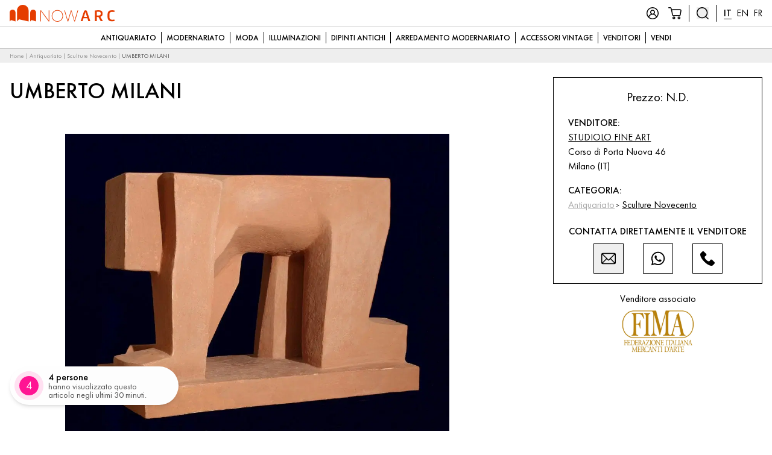

--- FILE ---
content_type: text/html; charset=UTF-8
request_url: https://www.nowarc.com/umberto-milani-308886/
body_size: 112423
content:
<!doctype html>
<html lang="it-IT">
  <head>
  <meta charset="utf-8">
  <meta http-equiv="x-ua-compatible" content="ie=edge">
  <meta name="viewport" content="width=device-width, initial-scale=1, shrink-to-fit=no">
  <meta name='robots' content='index, follow, max-image-preview:large, max-snippet:-1, max-video-preview:-1' />
	<style>img:is([sizes="auto" i], [sizes^="auto," i]) { contain-intrinsic-size: 3000px 1500px }</style>
	<meta name="uri-translation" content="on" />
<!-- Google Tag Manager for WordPress by gtm4wp.com -->
<script data-cfasync="false" data-pagespeed-no-defer>
	var gtm4wp_datalayer_name = "dataLayer";
	var dataLayer = dataLayer || [];
	const gtm4wp_use_sku_instead = false;
	const gtm4wp_currency = 'EUR';
	const gtm4wp_product_per_impression = 12;
	const gtm4wp_clear_ecommerce = false;
</script>
<!-- End Google Tag Manager for WordPress by gtm4wp.com -->
	<!-- This site is optimized with the Yoast SEO plugin v25.7 - https://yoast.com/wordpress/plugins/seo/ -->
	<title>UMBERTO MILANI &#8226; Vendita Online Antiquariato, Modernariato e Design • NowArc</title>
	<link rel="canonical" href="https://www.nowarc.com/umberto-milani-308886/" />
	<meta property="og:locale" content="it_IT" />
	<meta property="og:type" content="article" />
	<meta property="og:title" content="UMBERTO MILANI &#8226; Vendita Online Antiquariato, Modernariato e Design • NowArc" />
	<meta property="og:description" content="UMBERTO MILANI (Milano, 1912 &#8211; 1969) Lavandaia, 1945 Scultura in gesso, Misure: cm. 51 x 110 x 80" />
	<meta property="og:url" content="https://www.nowarc.com/umberto-milani-308886/" />
	<meta property="og:site_name" content="Vendita Online Antiquariato, Modernariato e Design • NowArc" />
	<meta property="article:publisher" content="https://www.facebook.com/1nowarc/" />
	<meta property="article:modified_time" content="2025-09-30T10:00:08+00:00" />
	<meta property="og:image" content="https://www.nowarc.com/web/app/uploads/2022/03/107227.jpg" />
	<meta property="og:image:width" content="1000" />
	<meta property="og:image:height" content="773" />
	<meta property="og:image:type" content="image/jpeg" />
	<meta name="twitter:card" content="summary_large_image" />
	<script type="application/ld+json" class="yoast-schema-graph">{"@context":"https://schema.org","@graph":[{"@type":"Product","@id":"https://www.nowarc.com/umberto-milani-308886/","url":"https://www.nowarc.com/umberto-milani-308886/","name":"UMBERTO MILANI &#8226; Vendita Online Antiquariato, Modernariato e Design • NowArc","isPartOf":{"@id":"https://www.nowarc.com/#website"},"primaryImageOfPage":{"@id":"https://www.nowarc.com/umberto-milani-308886/#primaryimage"},"image":{"@id":"https://www.nowarc.com/umberto-milani-308886/#primaryimage"},"thumbnailUrl":"https://eii38vo2nqq.exactdn.com/web/app/uploads/2022/03/107227.jpg?strip=all&lossy=1&ssl=1","datePublished":"2020-10-14T22:00:00+00:00","dateModified":"2025-09-30T10:00:08+00:00","breadcrumb":{"@id":"https://www.nowarc.com/umberto-milani-308886/#breadcrumb"},"inLanguage":"it-IT","potentialAction":[{"@type":"ReadAction","target":["https://www.nowarc.com/umberto-milani-308886/"]}],"offers":{"@type":"Offer","price":"","priceCurrency":"EUR","availability":"https://schema.org/InStock","description":"UMBERTO MILANI\n\n(Milano, 1912 - 1969)\n\nLavandaia, 1945\n\nScultura in gesso,\nMisure: cm. 51 x 110 x 80","additionalProperty":{"@type":"PropertyValue","name":"Price","value":"Contattaci per il prezzo"}}},{"@type":"ImageObject","inLanguage":"it-IT","@id":"https://www.nowarc.com/umberto-milani-308886/#primaryimage","url":"https://eii38vo2nqq.exactdn.com/web/app/uploads/2022/03/107227.jpg?strip=all&lossy=1&ssl=1","contentUrl":"https://eii38vo2nqq.exactdn.com/web/app/uploads/2022/03/107227.jpg?strip=all&lossy=1&ssl=1","width":1000,"height":773},{"@type":"BreadcrumbList","@id":"https://www.nowarc.com/umberto-milani-308886/#breadcrumb","itemListElement":[{"@type":"ListItem","position":1,"name":"Home","item":"https://www.nowarc.com/"},{"@type":"ListItem","position":2,"name":"Antiquariato","item":"https://www.nowarc.com/antiquariato/"},{"@type":"ListItem","position":3,"name":"Sculture Novecento","item":"https://www.nowarc.com/antiquariato/sculture-novecento/"},{"@type":"ListItem","position":4,"name":"UMBERTO MILANI"}]},{"@type":"WebSite","@id":"https://www.nowarc.com/#website","url":"https://www.nowarc.com/","name":"Vendita Online Antiquariato, Modernariato e Design • NowArc","description":"antiquariato, modernariato, design, arredamento","publisher":{"@id":"https://www.nowarc.com/#organization"},"potentialAction":[{"@type":"SearchAction","target":{"@type":"EntryPoint","urlTemplate":"https://www.nowarc.com/?s={search_term_string}"},"query-input":{"@type":"PropertyValueSpecification","valueRequired":true,"valueName":"search_term_string"}}],"inLanguage":"it-IT"},{"@type":"Organization","@id":"https://www.nowarc.com/#organization","name":"NowArc","url":"https://www.nowarc.com/","logo":{"@type":"ImageObject","inLanguage":"it-IT","@id":"https://www.nowarc.com/#/schema/logo/image/","url":"https://eii38vo2nqq.exactdn.com/web/app/uploads/2017/11/logo_compact_512x512.png?strip=all&lossy=1&ssl=1","contentUrl":"https://eii38vo2nqq.exactdn.com/web/app/uploads/2017/11/logo_compact_512x512.png?strip=all&lossy=1&ssl=1","width":512,"height":512,"caption":"NowArc"},"image":{"@id":"https://www.nowarc.com/#/schema/logo/image/"},"sameAs":["https://www.facebook.com/1nowarc/","https://www.instagram.com/_nowarc.com_/","https://www.pinterest.it/arcantiques/"]}]}</script>
	<!-- / Yoast SEO plugin. -->


<link rel='dns-prefetch' href='//eii38vo2nqq.exactdn.com' />
<link rel='preconnect' href='//eii38vo2nqq.exactdn.com' />
<style>now-antiques-rarities-commerce{content-visibility:auto;contain-intrinsic-size:1px 1000px;}</style>
<link rel='stylesheet' id='wp-block-library-css' href='https://www.nowarc.com/web/wp/wp-includes/css/dist/block-library/style.min.css?ver=6.8' type='text/css' media='all' />
<style id='wp-block-library-theme-inline-css' type='text/css'>
.wp-block-audio :where(figcaption){color:#555;font-size:13px;text-align:center}.is-dark-theme .wp-block-audio :where(figcaption){color:#ffffffa6}.wp-block-audio{margin:0 0 1em}.wp-block-code{border:1px solid #ccc;border-radius:4px;font-family:Menlo,Consolas,monaco,monospace;padding:.8em 1em}.wp-block-embed :where(figcaption){color:#555;font-size:13px;text-align:center}.is-dark-theme .wp-block-embed :where(figcaption){color:#ffffffa6}.wp-block-embed{margin:0 0 1em}.blocks-gallery-caption{color:#555;font-size:13px;text-align:center}.is-dark-theme .blocks-gallery-caption{color:#ffffffa6}:root :where(.wp-block-image figcaption){color:#555;font-size:13px;text-align:center}.is-dark-theme :root :where(.wp-block-image figcaption){color:#ffffffa6}.wp-block-image{margin:0 0 1em}.wp-block-pullquote{border-bottom:4px solid;border-top:4px solid;color:currentColor;margin-bottom:1.75em}.wp-block-pullquote cite,.wp-block-pullquote footer,.wp-block-pullquote__citation{color:currentColor;font-size:.8125em;font-style:normal;text-transform:uppercase}.wp-block-quote{border-left:.25em solid;margin:0 0 1.75em;padding-left:1em}.wp-block-quote cite,.wp-block-quote footer{color:currentColor;font-size:.8125em;font-style:normal;position:relative}.wp-block-quote:where(.has-text-align-right){border-left:none;border-right:.25em solid;padding-left:0;padding-right:1em}.wp-block-quote:where(.has-text-align-center){border:none;padding-left:0}.wp-block-quote.is-large,.wp-block-quote.is-style-large,.wp-block-quote:where(.is-style-plain){border:none}.wp-block-search .wp-block-search__label{font-weight:700}.wp-block-search__button{border:1px solid #ccc;padding:.375em .625em}:where(.wp-block-group.has-background){padding:1.25em 2.375em}.wp-block-separator.has-css-opacity{opacity:.4}.wp-block-separator{border:none;border-bottom:2px solid;margin-left:auto;margin-right:auto}.wp-block-separator.has-alpha-channel-opacity{opacity:1}.wp-block-separator:not(.is-style-wide):not(.is-style-dots){width:100px}.wp-block-separator.has-background:not(.is-style-dots){border-bottom:none;height:1px}.wp-block-separator.has-background:not(.is-style-wide):not(.is-style-dots){height:2px}.wp-block-table{margin:0 0 1em}.wp-block-table td,.wp-block-table th{word-break:normal}.wp-block-table :where(figcaption){color:#555;font-size:13px;text-align:center}.is-dark-theme .wp-block-table :where(figcaption){color:#ffffffa6}.wp-block-video :where(figcaption){color:#555;font-size:13px;text-align:center}.is-dark-theme .wp-block-video :where(figcaption){color:#ffffffa6}.wp-block-video{margin:0 0 1em}:root :where(.wp-block-template-part.has-background){margin-bottom:0;margin-top:0;padding:1.25em 2.375em}
</style>
<style id='classic-theme-styles-inline-css' type='text/css'>
/*! This file is auto-generated */
.wp-block-button__link{color:#fff;background-color:#32373c;border-radius:9999px;box-shadow:none;text-decoration:none;padding:calc(.667em + 2px) calc(1.333em + 2px);font-size:1.125em}.wp-block-file__button{background:#32373c;color:#fff;text-decoration:none}
</style>
<style id='global-styles-inline-css' type='text/css'>
:root{--wp--preset--aspect-ratio--square: 1;--wp--preset--aspect-ratio--4-3: 4/3;--wp--preset--aspect-ratio--3-4: 3/4;--wp--preset--aspect-ratio--3-2: 3/2;--wp--preset--aspect-ratio--2-3: 2/3;--wp--preset--aspect-ratio--16-9: 16/9;--wp--preset--aspect-ratio--9-16: 9/16;--wp--preset--color--black: #000;--wp--preset--color--cyan-bluish-gray: #abb8c3;--wp--preset--color--white: #fff;--wp--preset--color--pale-pink: #f78da7;--wp--preset--color--vivid-red: #cf2e2e;--wp--preset--color--luminous-vivid-orange: #ff6900;--wp--preset--color--luminous-vivid-amber: #fcb900;--wp--preset--color--light-green-cyan: #7bdcb5;--wp--preset--color--vivid-green-cyan: #00d084;--wp--preset--color--pale-cyan-blue: #8ed1fc;--wp--preset--color--vivid-cyan-blue: #0693e3;--wp--preset--color--vivid-purple: #9b51e0;--wp--preset--color--primary: #e53d00;--wp--preset--color--primary-light: #ff7644;--wp--preset--color--primary-dark: #bf3300;--wp--preset--color--gcolor: #4285f4;--wp--preset--color--wagreen: #07BC4C;--wp--preset--color--gray-200: #eeeeee;--wp--preset--color--gray-300: #cccccc;--wp--preset--color--gray-500: #999999;--wp--preset--color--gray-800: #333333;--wp--preset--gradient--vivid-cyan-blue-to-vivid-purple: linear-gradient(135deg,rgba(6,147,227,1) 0%,rgb(155,81,224) 100%);--wp--preset--gradient--light-green-cyan-to-vivid-green-cyan: linear-gradient(135deg,rgb(122,220,180) 0%,rgb(0,208,130) 100%);--wp--preset--gradient--luminous-vivid-amber-to-luminous-vivid-orange: linear-gradient(135deg,rgba(252,185,0,1) 0%,rgba(255,105,0,1) 100%);--wp--preset--gradient--luminous-vivid-orange-to-vivid-red: linear-gradient(135deg,rgba(255,105,0,1) 0%,rgb(207,46,46) 100%);--wp--preset--gradient--very-light-gray-to-cyan-bluish-gray: linear-gradient(135deg,rgb(238,238,238) 0%,rgb(169,184,195) 100%);--wp--preset--gradient--cool-to-warm-spectrum: linear-gradient(135deg,rgb(74,234,220) 0%,rgb(151,120,209) 20%,rgb(207,42,186) 40%,rgb(238,44,130) 60%,rgb(251,105,98) 80%,rgb(254,248,76) 100%);--wp--preset--gradient--blush-light-purple: linear-gradient(135deg,rgb(255,206,236) 0%,rgb(152,150,240) 100%);--wp--preset--gradient--blush-bordeaux: linear-gradient(135deg,rgb(254,205,165) 0%,rgb(254,45,45) 50%,rgb(107,0,62) 100%);--wp--preset--gradient--luminous-dusk: linear-gradient(135deg,rgb(255,203,112) 0%,rgb(199,81,192) 50%,rgb(65,88,208) 100%);--wp--preset--gradient--pale-ocean: linear-gradient(135deg,rgb(255,245,203) 0%,rgb(182,227,212) 50%,rgb(51,167,181) 100%);--wp--preset--gradient--electric-grass: linear-gradient(135deg,rgb(202,248,128) 0%,rgb(113,206,126) 100%);--wp--preset--gradient--midnight: linear-gradient(135deg,rgb(2,3,129) 0%,rgb(40,116,252) 100%);--wp--preset--font-size--small: 13px;--wp--preset--font-size--medium: 20px;--wp--preset--font-size--large: 36px;--wp--preset--font-size--x-large: 42px;--wp--preset--font-size--xs: 10px;--wp--preset--font-size--sm: 14px;--wp--preset--font-size--normal: 18px;--wp--preset--font-size--lg: 21px;--wp--preset--font-size--xl: 25px;--wp--preset--font-size--2-xl: 31px;--wp--preset--font-size--3-xl: 37px;--wp--preset--font-size--4-xl: 42px;--wp--preset--spacing--20: 0.44rem;--wp--preset--spacing--30: 0.67rem;--wp--preset--spacing--40: 1rem;--wp--preset--spacing--50: 1.5rem;--wp--preset--spacing--60: 2.25rem;--wp--preset--spacing--70: 3.38rem;--wp--preset--spacing--80: 5.06rem;--wp--preset--shadow--natural: 6px 6px 9px rgba(0, 0, 0, 0.2);--wp--preset--shadow--deep: 12px 12px 50px rgba(0, 0, 0, 0.4);--wp--preset--shadow--sharp: 6px 6px 0px rgba(0, 0, 0, 0.2);--wp--preset--shadow--outlined: 6px 6px 0px -3px rgba(255, 255, 255, 1), 6px 6px rgba(0, 0, 0, 1);--wp--preset--shadow--crisp: 6px 6px 0px rgba(0, 0, 0, 1);}:where(.is-layout-flex){gap: 0.5em;}:where(.is-layout-grid){gap: 0.5em;}body .is-layout-flex{display: flex;}.is-layout-flex{flex-wrap: wrap;align-items: center;}.is-layout-flex > :is(*, div){margin: 0;}body .is-layout-grid{display: grid;}.is-layout-grid > :is(*, div){margin: 0;}:where(.wp-block-columns.is-layout-flex){gap: 2em;}:where(.wp-block-columns.is-layout-grid){gap: 2em;}:where(.wp-block-post-template.is-layout-flex){gap: 1.25em;}:where(.wp-block-post-template.is-layout-grid){gap: 1.25em;}.has-black-color{color: var(--wp--preset--color--black) !important;}.has-cyan-bluish-gray-color{color: var(--wp--preset--color--cyan-bluish-gray) !important;}.has-white-color{color: var(--wp--preset--color--white) !important;}.has-pale-pink-color{color: var(--wp--preset--color--pale-pink) !important;}.has-vivid-red-color{color: var(--wp--preset--color--vivid-red) !important;}.has-luminous-vivid-orange-color{color: var(--wp--preset--color--luminous-vivid-orange) !important;}.has-luminous-vivid-amber-color{color: var(--wp--preset--color--luminous-vivid-amber) !important;}.has-light-green-cyan-color{color: var(--wp--preset--color--light-green-cyan) !important;}.has-vivid-green-cyan-color{color: var(--wp--preset--color--vivid-green-cyan) !important;}.has-pale-cyan-blue-color{color: var(--wp--preset--color--pale-cyan-blue) !important;}.has-vivid-cyan-blue-color{color: var(--wp--preset--color--vivid-cyan-blue) !important;}.has-vivid-purple-color{color: var(--wp--preset--color--vivid-purple) !important;}.has-black-background-color{background-color: var(--wp--preset--color--black) !important;}.has-cyan-bluish-gray-background-color{background-color: var(--wp--preset--color--cyan-bluish-gray) !important;}.has-white-background-color{background-color: var(--wp--preset--color--white) !important;}.has-pale-pink-background-color{background-color: var(--wp--preset--color--pale-pink) !important;}.has-vivid-red-background-color{background-color: var(--wp--preset--color--vivid-red) !important;}.has-luminous-vivid-orange-background-color{background-color: var(--wp--preset--color--luminous-vivid-orange) !important;}.has-luminous-vivid-amber-background-color{background-color: var(--wp--preset--color--luminous-vivid-amber) !important;}.has-light-green-cyan-background-color{background-color: var(--wp--preset--color--light-green-cyan) !important;}.has-vivid-green-cyan-background-color{background-color: var(--wp--preset--color--vivid-green-cyan) !important;}.has-pale-cyan-blue-background-color{background-color: var(--wp--preset--color--pale-cyan-blue) !important;}.has-vivid-cyan-blue-background-color{background-color: var(--wp--preset--color--vivid-cyan-blue) !important;}.has-vivid-purple-background-color{background-color: var(--wp--preset--color--vivid-purple) !important;}.has-black-border-color{border-color: var(--wp--preset--color--black) !important;}.has-cyan-bluish-gray-border-color{border-color: var(--wp--preset--color--cyan-bluish-gray) !important;}.has-white-border-color{border-color: var(--wp--preset--color--white) !important;}.has-pale-pink-border-color{border-color: var(--wp--preset--color--pale-pink) !important;}.has-vivid-red-border-color{border-color: var(--wp--preset--color--vivid-red) !important;}.has-luminous-vivid-orange-border-color{border-color: var(--wp--preset--color--luminous-vivid-orange) !important;}.has-luminous-vivid-amber-border-color{border-color: var(--wp--preset--color--luminous-vivid-amber) !important;}.has-light-green-cyan-border-color{border-color: var(--wp--preset--color--light-green-cyan) !important;}.has-vivid-green-cyan-border-color{border-color: var(--wp--preset--color--vivid-green-cyan) !important;}.has-pale-cyan-blue-border-color{border-color: var(--wp--preset--color--pale-cyan-blue) !important;}.has-vivid-cyan-blue-border-color{border-color: var(--wp--preset--color--vivid-cyan-blue) !important;}.has-vivid-purple-border-color{border-color: var(--wp--preset--color--vivid-purple) !important;}.has-vivid-cyan-blue-to-vivid-purple-gradient-background{background: var(--wp--preset--gradient--vivid-cyan-blue-to-vivid-purple) !important;}.has-light-green-cyan-to-vivid-green-cyan-gradient-background{background: var(--wp--preset--gradient--light-green-cyan-to-vivid-green-cyan) !important;}.has-luminous-vivid-amber-to-luminous-vivid-orange-gradient-background{background: var(--wp--preset--gradient--luminous-vivid-amber-to-luminous-vivid-orange) !important;}.has-luminous-vivid-orange-to-vivid-red-gradient-background{background: var(--wp--preset--gradient--luminous-vivid-orange-to-vivid-red) !important;}.has-very-light-gray-to-cyan-bluish-gray-gradient-background{background: var(--wp--preset--gradient--very-light-gray-to-cyan-bluish-gray) !important;}.has-cool-to-warm-spectrum-gradient-background{background: var(--wp--preset--gradient--cool-to-warm-spectrum) !important;}.has-blush-light-purple-gradient-background{background: var(--wp--preset--gradient--blush-light-purple) !important;}.has-blush-bordeaux-gradient-background{background: var(--wp--preset--gradient--blush-bordeaux) !important;}.has-luminous-dusk-gradient-background{background: var(--wp--preset--gradient--luminous-dusk) !important;}.has-pale-ocean-gradient-background{background: var(--wp--preset--gradient--pale-ocean) !important;}.has-electric-grass-gradient-background{background: var(--wp--preset--gradient--electric-grass) !important;}.has-midnight-gradient-background{background: var(--wp--preset--gradient--midnight) !important;}.has-small-font-size{font-size: var(--wp--preset--font-size--small) !important;}.has-medium-font-size{font-size: var(--wp--preset--font-size--medium) !important;}.has-large-font-size{font-size: var(--wp--preset--font-size--large) !important;}.has-x-large-font-size{font-size: var(--wp--preset--font-size--x-large) !important;}
:where(.wp-block-post-template.is-layout-flex){gap: 1.25em;}:where(.wp-block-post-template.is-layout-grid){gap: 1.25em;}
:where(.wp-block-columns.is-layout-flex){gap: 2em;}:where(.wp-block-columns.is-layout-grid){gap: 2em;}
:root :where(.wp-block-pullquote){font-size: 1.5em;line-height: 1.6;}
</style>
<link rel='stylesheet' id='dnd-upload-cf7-css' href='https://www.nowarc.com/web/app/plugins/drag-and-drop-multiple-file-upload-contact-form-7/assets/css/dnd-upload-cf7.css?ver=1.3.9.0' type='text/css' media='all' />
<link rel='stylesheet' id='photoswipe-css' href='https://www.nowarc.com/web/app/plugins/woocommerce/assets/css/photoswipe/photoswipe.min.css?ver=8.9.3' type='text/css' media='all' />
<link rel='stylesheet' id='photoswipe-default-skin-css' href='https://www.nowarc.com/web/app/plugins/woocommerce/assets/css/photoswipe/default-skin/default-skin.min.css?ver=8.9.3' type='text/css' media='all' />
<link rel='stylesheet' id='woocommerce-layout-css' href='https://www.nowarc.com/web/app/plugins/woocommerce/assets/css/woocommerce-layout.css?ver=8.9.3' type='text/css' media='all' />
<link rel='stylesheet' id='woocommerce-smallscreen-css' href='https://www.nowarc.com/web/app/plugins/woocommerce/assets/css/woocommerce-smallscreen.css?ver=8.9.3' type='text/css' media='only screen and (max-width: 768px)' />
<link rel='stylesheet' id='woocommerce-general-css' href='https://www.nowarc.com/web/app/plugins/woocommerce/assets/css/woocommerce.css?ver=8.9.3' type='text/css' media='all' />
<style id='woocommerce-inline-inline-css' type='text/css'>
.woocommerce form .form-row .required { visibility: visible; }
</style>
<link rel='stylesheet' id='contact-form-7-css' href='https://www.nowarc.com/web/app/plugins/contact-form-7/includes/css/styles.css?ver=6.1.1' type='text/css' media='all' />
<link rel='stylesheet' id='wpcf7-redirect-script-frontend-css' href='https://www.nowarc.com/web/app/plugins/wpcf7-redirect/build/assets/frontend-script.css?ver=2c532d7e2be36f6af233' type='text/css' media='all' />
<link rel='stylesheet' id='dgwt-wcas-style-css' href='https://www.nowarc.com/web/app/plugins/ajax-search-for-woocommerce/assets/css/style.min.css?ver=1.31.0' type='text/css' media='all' />
<link rel='stylesheet' id='dokan-style-css' href='https://www.nowarc.com/web/app/plugins/dokan-lite/assets/css/style.css?ver=1718000118' type='text/css' media='all' />
<link rel='stylesheet' id='dokan-modal-css' href='https://www.nowarc.com/web/app/plugins/dokan-lite/assets/vendors/izimodal/iziModal.min.css?ver=1664266188' type='text/css' media='all' />
<link rel='stylesheet' id='dokan-select2-css-css' href='https://www.nowarc.com/web/app/plugins/dokan-lite/assets/vendors/select2/select2.css?ver=3.11.3' type='text/css' media='all' />
<link rel='stylesheet' id='popup-maker-site-css' href='//www.nowarc.com/web/app/uploads/pum/pum-site-styles.css?generated=1767776567&#038;ver=1.20.6' type='text/css' media='all' />
<link rel='stylesheet' id='thor/main.css-css' href='https://www.nowarc.com/web/app/themes/nowarc-theme/dist/styles/main_543472b7.css' type='text/css' media='all' />
<script type="text/javascript" src="https://www.nowarc.com/web/wp/wp-includes/js/jquery/jquery.min.js?ver=3.7.1" id="jquery-core-js"></script>
<script type="text/javascript" src="https://www.nowarc.com/web/wp/wp-includes/js/jquery/jquery-migrate.min.js?ver=3.4.1" id="jquery-migrate-js"></script>
<script type="text/javascript" src="https://www.nowarc.com/web/app/plugins/dokan-lite/assets/vendors/izimodal/iziModal.min.js?ver=3.11.3" id="dokan-modal-js"></script>
<script type="text/javascript" id="dokan-i18n-jed-js-extra">
/* <![CDATA[ */
var dokan = {"ajaxurl":"https:\/\/www.nowarc.com\/web\/wp\/wp-admin\/admin-ajax.php","nonce":"d443166457","ajax_loader":"https:\/\/www.nowarc.com\/web\/app\/plugins\/dokan-lite\/assets\/images\/ajax-loader.gif","seller":{"available":"Disponibile","notAvailable":"Non disponibile"},"delete_confirm":"Sei sicuro?","wrong_message":"Qualcosa \u00e8 andato storto. Riprova.","vendor_percentage":"99","commission_type":"percentage","rounding_precision":"6","mon_decimal_point":",","currency_format_num_decimals":"2","currency_format_symbol":"\u20ac","currency_format_decimal_sep":",","currency_format_thousand_sep":".","currency_format":"%s%v","round_at_subtotal":"no","product_types":{"simple":"Simple","variable":"Variable","external":"External\/Affiliate product","grouped":"Group Product"},"loading_img":"https:\/\/www.nowarc.com\/web\/app\/plugins\/dokan-lite\/assets\/images\/loading.gif","store_product_search_nonce":"89b2ab1985","i18n_download_permission":"Are you sure you want to revoke access to this download?","i18n_download_access":"Could not grant access - the user may already have permission for this file or billing email is not set. Ensure the billing email is set, and the order has been saved.","maximum_tags_select_length":"-1","modal_header_color":"#F05025","i18n_location_name":"Please provide a location name!","i18n_location_state":"Please provide","i18n_country_name":"Please provide a country!","i18n_invalid":"Failed! Somthing went wrong","i18n_chat_message":"Facebook SDK is not found, or blocked by the browser. Can not initialize the chat.","i18n_sms_code":"Insert SMS code","i18n_gravater":"Upload a Photo","i18n_phone_number":"Insert Phone No.","dokan_pro_i18n":{"dokan":{"domain":"dokan","locale_data":{"dokan":{"":{"domain":"dokan","lang":"it_IT","plural_forms":"nplurals=2; plural=n != 1;"}," Edit":[" Modificare"]," Per-item coupons will only work if the item is not on sale. Per-cart coupons will only work if there are no sale items in the cart.":["I Coupon per articolo funzioneranno solo se l'articolo non \u00e8 in saldo. I Coupon per carrello funzionano solo se nel carrello non sono presenti articoli in saldo."]," See More":[" Vedi altro"]," Write a Review ":[" Scrivere una recensione "]," and Variation":[" e Variante"],"\"%s\" separate terms":["\"%s\" termini separati"],"#%s &ndash; Variation SKU must be unique.":["#%s& ndash; Lo SKU della variante deve essere univoco."],"%d orders checked out of %d":["%d ordini controllati %d"],"%d orders sync completed out of %d":["%d sincronizzazione degli ordini completata da %d"],"%s":["%s"],"%s \/ %s":["%s \/ %s"],"%s \/ &infin;":["%s \/ &infin;"],"%s average daily sales":["%s vendite medie giornaliere"],"%s charged for shipping":["%s addebitato per la spedizione"],"%s customer review":["%s recensione del cliente","%s recensioni dei clienti"],"%s has just followed your store.":["%s ha appena iniziato a seguire il tuo negozio."],"%s has just unfollowed your store.":["%s ha appena smesso di seguire il tuo negozio."],"%s items purchased":["%s articoli acquistati"],"%s orders placed":["%s ordini effettuati"],"%s sales in this period":["%s vendite in questo periodo"],"%s worth of coupons used":["%s valore dei Copuon utilizzati"],"%s, see new updates from %s":["%s, guarda i nuovi aggiornamenti da %s"],"%s: %s":["%s: %s"],"(Adding reply will re-open the ticket)":["(Aggiungendo la risposta il Ticket si riaprir\u00e0)"],")":[")"],"+ Add a category":["+ Aggiungi una categoria"],"+ Add product images":["+ Aggiungi immagini del prodotto"],"- Select a category -":["- Seleziona una categoria -"],"- select -":["- Selezionare -"],"-- Change Status --":["-- Cambiare stato --"],"-- Select a pack --":["- Seleziona un pacchetto -"],"-None-":["-Nessuno-"],"77% of customers won\u2019t make a purchase if there\u2019s no live chat feature":["Il 77% dei clienti non effettuer\u00e0 un acquisto se non \u00e8 disponibile la funzione di chat dal vivo"],"<i>This user already has recurring pack assigned. Are you sure to assign a new normal pack to the user? If you do so, the existing recurring plan will be replaced with the new one<i>":["<i>Questo utente ha gi\u00e0 assegnato un pacchetto ricorrente. Sei sicuro di assegnare un nuovo pacchetto normale all'utente? In tal caso, il piano ricorrente esistente verr\u00e0 sostituito con quello nuovo<i>"],"<p><b>To Verify your Email <a href='%s'>Click Here<\/a><\/b><\/p>":["<p><b>Per verificare la tua email <a href='%s'>Clicca qui<\/a><\/b><\/p>"],"<p>Christmas Offer! <strong>Save 30%%<\/strong> Upgrading Your Dokan Package. <strong>Coupon: \u201cXMAS30\u201d<\/strong>. Offer Ends in 31st Dec, 12.00 PM! <a target=\"_blank\" href=\"%s\">Grab The Deal<\/a><\/p>":["<p>Offerta di Natale! <strong>Risparmia il 30 %%<\/strong> Aggiornamento del pacchetto Dokan. <strong>Coupon: \"XMAS30\"<\/strong>. L'offerta termina il 31 dicembre, alle 12:00!<a target=\"_blank\" href=\"%s\">Afferra l'affare<\/a><\/p>"],"A new announcement is made at - {site_name}":["Viene fatto un nuovo annuncio a: {site_name}"],"A new reply was made in the ticket ":["Una nuova risposta \u00e8 stata inserita nel ticket "],"A new verification email has been sent to your email. Please verify to login.":["Una nuova email di verifica \u00e8 stata inviata al tuo indirizzo di posta elettronica. Verifica per accedere."],"A product has been updated in your site.":["Un prodotto \u00e8 stato aggiornato nel tuo sito."],"A shipping zone is a geographic region where a certain set of shipping methods are offered. We will match a customer to a single zone using their shipping address and present the shipping methods within that zone to them.":["Una zona di spedizione \u00e8 una regione geografica in cui viene offerto un determinato insieme di metodi di spedizione. Assoceremo un cliente a una singola zona utilizzando il suo indirizzo di spedizione e mostreremo loro i metodi di spedizione all'interno di quella zona."],"A subscription has been removed from your cart. Due to payment gateway restrictions, products and subscriptions can not be purchased at the same time.":["Un abbonamento \u00e8 stato rimosso dal tuo carrello. A causa delle limitazioni del gateway di pagamento, i prodotti e gli abbonamenti non possono essere acquistati contemporaneamente."],"A support request has been made by customer on your store ":["Una richiesta di supporto \u00e8 stata effettuata dal cliente nel tuo negozio "],"API Credentials":["Credenziali API"],"API Key":["API Key"],"API Password":["API Password"],"API Secret":["API Segreta"],"API Signature":["API Signature"],"API Username":["Nome utente API"],"Above Single Product Tabs":["Sopra le schede del singolo prodotto"],"Access Denied":["Accesso negato"],"Account SID":["Account SID"],"Action":["Azione"],"Activated":["Attivato"],"Active":["Attivo"],"Active Gateway":["Gateway attivo"],"Add Announcement":["Aggiungi annuncio"],"Add Banner to gain %s%% progress":["Aggiungi banner per guadagnare %s%% progresso"],"Add Coupon":["Aggiungi Coupon"],"Add File":["Aggiungi file"],"Add LinkedIn to gain %s%% progress":["Aggiungi LinkedIn per guadagnare %s%% progresso"],"Add Location":["Aggiungi luogo"],"Add Map location to gain %s%% progress":["Aggiungi posizione sulla mappa per guadagnare %s%% progresso"],"Add New":["Aggiungere nuova"],"Add New Announcement":["Aggiungi nuovo annuncio"],"Add New Topic":["Aggiungi un nuovo argomento"],"Add New review":["Aggiungi nuova recensione"],"Add Phone to gain %s%% progress":["Aggiungi telefono per guadagnare %s%% progresso"],"Add Profile Picture to gain %s%% progress":["Aggiungi l'immagine del profilo per guadagnare %s%% progresso"],"Add Reply":["Aggiungi un risposta"],"Add Store Name to gain %s%% progress":["Aggiungi il nome del negozio per guadagnare %s%% progresso"],"Add Twitter to gain %s%% progress":["Aggiungi Twitter per guadagnare %s%% progresso"],"Add Variation":["Aggiungi variante"],"Add Youtube to gain %s%% progress":["Aggiungi Youtube per guadagnare %s%% progresso"],"Add a Payment method to gain %s%% progress":["Aggiungi un metodo di pagamento per guadagnare %s%% progresso"],"Add address to gain %s%% progress":["Aggiungi indirizzo per guadagnare %s%% progresso"],"Add attribute":["Aggiungi attributo"],"Add facebook to gain %s%% progress":["Aggiungi Facebook per guadagnare %s%% progresso"],"Add gallery image":["Aggiungi l'immagine della galleria"],"Add new":["Aggiungere nuovo"],"Add new Coupon":["Aggiungi nuovo Coupon"],"Add the countries you deliver your products to. You can specify states as well. If the shipping price is same except some countries\/states, there is an option <strong>Everywhere Else<\/strong>, you can use that.":["Aggiungi i Paesi in cui spedisci i tuoi prodotti. Puoi anche specificare gli Stati. Se il prezzo di spedizione \u00e8 lo stesso tranne alcuni Paesi \/ stati, c'\u00e8 un'opzione<strong>In qualsiasi altro posto<\/strong>, puoi usarlo."],"Add to cart":["Aggiungi al carrello"],"Add your reasons whatever you want":["Aggiungi le tue ragioni come preferisci"],"Add your shipping method for appropiate zone":["Aggiungi il tuo metodo di spedizione per la zona appropriata"],"Add&nbsp;meta":["Aggiungi & nbsp; meta"],"Additional cost":["Costo aggiuntivo"],"Address":["Indirizzo"],"Address ":["Indirizzo "],"Address Verification":["Verifica dell'indirizzo"],"Admin":["Admin"],"Admin Commission from this category":["Commissione amministrativa di questa categoria"],"Admin commission":["Commissione amministrativa"],"After Single Product Tabs":["Dopo le schede singolo prodotto "],"After pre-tax discounts.":["Sconti dopo le imposte."],"All":["Tutti"],"All (%d)":["Tutti (%d)"],"All Logs":["Tutti i registri"],"All Reviews":["Tutte le recensioni"],"All Tickets":["Tutti i Ticket"],"All Topics":["Tutti gli argomenti"],"All Vendor":["Tutti i Venditori"],"All orders are checked and no duplicate was found. %s":["Tutti gli ordini vengono controllati e non \u00e8 stato trovato alcun duplicato. %s"],"All orders are checked and we found some duplicate orders":["Tutti gli ordini vengono controllati e abbiamo trovato alcuni ordini duplicati"],"All orders has been synchronized. %s":["Tutti gli ordini sono stati sincronizzati. %s"],"All the default pages has been created!":["Tutte le pagine predefinite sono state create!"],"Allow Backorders":["Consenti ordini fuori scorta"],"Allow Backorders?":["Consenti ordini fuori scorta?"],"Allow backorders?":["Consenti ordini fuori scorta?"],"Allow but notify customer":["Consenti, ma avvisa il cliente"],"Allow customers to request for coupons as store credit":["Consenti ai clienti di richiedere Coupon come credito verso il negozio"],"Allow customers to request for refunds":["Consenti ai clienti di richiedere rimborsi"],"Allow vendor to add discount on order":["Consenti al Venditore di aggiungere uno sconto sull'ordine"],"Allow vendor to add discount on product":["Consenti al Venditore di aggiungere uno sconto sul prodotto"],"Allow vendors to create new product tags from vendor dashboard.":["Consenti ai Venditori di creare nuovi tag di prodotto dalla dashboard del Venditore."],"Allowed categories":["Categorie consentite"],"Amount":["Quantit\u00e0"],"An e-commerce marketplace plugin for WordPress. Powered by WooCommerce and weDevs.":["Un plug-in per il marketplace di e-commerce per WordPress. Alimentato da WooCommerce e weDevs."],"Announcement status":["Stato dell'annuncio"],"Announcement title must be required":["Il titolo dell'annuncio deve essere richiesto"],"Announcements":["Annunci"],"Any":["Qualunque"],"App ID":["ID App"],"Approve Refund":["Approva il rimborso"],"Approved":["Approvato"],"Approved (":["Approvato ("],"Are you sure to cancel the subscription?":["Sei sicuro di voler cancellare l\u2019Abbonamento?"],"Are you sure want to delete":["Sei sicuro di voler eliminare?"],"Are you sure you want to delete this report":["Sei sicuro di voler eliminare questo rapporto"],"Are you sure you want to link all variations? This will create a new variation for each and every possible combination of variation attributes (max 50 per run).":["Sei sicuro di voler collegare tutte le varianti? Questo creer\u00e0 una nuova variante per ogni possibile combinazione di attributi di variante (massimo 50 per esecuzione)."],"Are you sure you want to remove the selected items? If you have previously reduced this item's stock, or this order was submitted by a customer, you will need to manually restore the item's stock.":["Sei sicuro di voler rimuovere gli elementi selezionati? Se in precedenza hai ridotto lo stock di questo articolo o questo ordine \u00e8 stato inviato da un cliente, dovrai ripristinare manualmente lo stock dell'articolo."],"Are you sure you want to remove this variation?":["Sei sicuro di voler rimuovere questa variante?"],"Are you sure you wish to delete this refund? This action cannot be undone.":["Sei sicuro di voler cancellare questo rimborso? Questa azione non pu\u00f2 essere annullata."],"Are you sure you wish to process this refund request? This action cannot be undone.":["Sei sicuro di voler elaborare questa richiesta di rimborso? Questa azione non pu\u00f2 essere annullata."],"Assign Subscription Pack":["Assegna pacchetto di abbonamento"],"Attract your vendors With Better Store Management. Start with the Vendor Staff Manager module to let them manage their own store with an unlimited number of staffs.":["Attira i tuoi Venditori con una migliore gestione del negozio. Inizia con il modulo Vendor Staff Manager per consentire loro di gestire il proprio negozio con un numero illimitato di dipendenti."],"Attribute":["Attributo"],"Attribute ID.":["ID attributo."],"Attribute Name":["Nome dell'attributo"],"Attribute name.":["Nome attributo."],"Attributes":["Attributi"],"Auth Token":["Token di autenticazione"],"Author":["Autore"],"Auto":["Auto"],"Available Vendor Display area title":["Disponibile il titolo dell'area di visualizzazione del Venditore"],"Available Vendor Section Display Position":["Posizione di visualizzazione della sezione Venditore disponibile"],"Available placeholders: %s":["Segnaposto disponibili: %s"],"Avoid embarrassing situations":["Evita situazioni imbarazzanti"],"Back to Tickets":["Torna ai Ticket"],"Back to all Notice":["Torna a tutti gli avvisi"],"Balance Date":["Data saldo"],"Basename of the module as array":["Nome base del modulo come array"],"Because they wouldn\u2019t need to start from scratch and create\/import their products within minutes using the Export\/Import module.":["Perch\u00e9 non avrebbero bisogno di iniziare da zero e creare \/ importare i loro prodotti in pochi minuti utilizzando il modulo Esporta\/Importa."],"Become a Vendor":["Diventa un Venditore"],"Before adding variations, add and save some attributes on the <strong>Attributes<\/strong> tab.":["Prima di aggiungere varianti, aggiungi e salva alcuni attributi nel file <strong>Attributi<\/strong> tab."],"Before an email will be sent to the vendor":["Prima verr\u00e0 inviata un'e-mail al venditore"],"Before pre-tax discounts.":["Sconti ante imposte."],"Best Selling Product":["Prodotto pi\u00f9 venduto"],"Best Vendor":["Miglior Venditore"],"Billing cycle":["Ciclo di fatturazione"],"Billing cycle stop":["Interruzione del ciclo di fatturazione"],"Body of the email.":["Corpo dell'email."],"Brands Selection Mode":["Modalit\u00e0 di selezione dei Brand"],"Button Background color":["Colore dello sfondo del pulsante"],"Button Border color":["Colore del bordo del pulsante"],"Button Hover Border color":["Colore del bordo al passaggio del mouse"],"Button Hover Text color":["Colore del testo al passaggio del mouse"],"Button Hover color":["Colore pulsante al passaggio del mouse"],"Button Text color":["Colore del testo del pulsante"],"Buy Now":["Acquista ora"],"By Day":["Per giorno"],"By Vendor":["Dal Venditore"],"By Year":["Per anno"],"CPF Number":["Numero CPF"],"CPF number is required":["Il numero CPF \u00e8 obbligatorio"],"CPF number must be 11 character long":["Il numero CPF deve contenere 11 caratteri"],"Cancel Reply":["Cancella la risposta"],"Cancel Request":["Richiesta cancellata"],"Cancel Subscription":["Cancella Abbonamento"],"Cancel schedule":["Annulla pianificazione"],"Cancel subscription":["Cancella Abbonamento"],"Cancelled":["Annullato"],"Cannot create existing %s.":["Impossibile creare esistente %s."],"Card expriy date is not valid":["La data di scadenza della carta non \u00e8 valida"],"Card number is not valid":["Il numero della carta non \u00e8 valido"],"Cart item quantity total exceeded - item not added to cart. Please checkout to purchase the items in your cart.":["La quantit\u00e0 totale dell'articolo nel carrello \u00e8 stata superata - articolo non aggiunto al carrello. Per cortesia, effettua il checkout per acquistare gli articoli nel carrello."],"Categories":["Categorie"],"Category":["Categoria"],"Category :":["Categoria:"],"Category name":["Nome della categoria"],"Chained Payment":["Pagamento concatenato"],"Change Address":["Cambia indirizzo"],"Change your sell this item button text":["Modifica il testo del pulsante Vendi Questo Articolo"],"Charge varying rates based on user defined conditions":["Addebitare tariffe variabili in base alle condizioni definite dall'utente"],"Check Orders":["Controlla gli ordini"],"Check for Duplicate Orders":["Verifica la presenza di ordini duplicati"],"Check this box if the coupon should not apply to items on sale.":["Seleziona questa casella se il Coupon non deve essere applicato agli articoli in saldo."],"Check this box if you want to show this coupon in store page.":["Seleziona questa casella se desideri mostrare questo Coupon nella pagina del negozio."],"Check this if you want to enable shipping for your store":["Seleziona questa opzione se desideri abilitare la spedizione per il tuo negozio"],"Checkout Button Label":["Etichetta del pulsante di pagamento"],"Checkout Image":["Immagine Checkout"],"Choose Subscription Pack":["Scegli Pacchetto di abbonamento"],"Choose file":["Scegli il file"],"Choose the shipping method you wish to add. Only shipping methods which support zones are listed.":["Scegli il metodo di spedizione che desideri aggiungere. Sono elencati solo i metodi di spedizione che supportano le zone."],"Choose which format of email to send.":["Scegli il formato dell'email da inviare."],"Click Here":["Clicca qui"],"Click to toggle":["Fare clic per attivare\/disattivare"],"Clicking this button will create required pages for the plugin.":["Facendo clic su questo pulsante verranno create le pagine richieste per il plug-in."],"Cloning this class could cause catastrophic disasters!":["La clonazione di questa classe potrebbe causare disastri catastrofici!"],"Close Ticket":["Chiudi il Ticket"],"Closed":["Chiuso"],"Closed <span class=\"count\">(%s)<\/span>":["Chiuso <span class=\"count\">(%s)<\/span>","Chiusi <span class=\"count\">(%s)<\/span>"],"Closed Tickets":["Ticket chiusi"],"Code":["Codice"],"Colors":["Colori"],"Comment":["Commento"],"Commission":["Commissione"],"Commission type":["Tipo di commissione"],"Connect ":["Collegare "],"Contact Vendor":["Contatta il Venditore"],"Controls whether or not the product is listed as \"in stock\" or \"out of stock\" on the frontend.":["Controlla se il prodotto \u00e8 elencato come \"disponibile\" o \"non disponibile\" sul frontend."],"Controls whether or not the variation is listed as \"in stock\" or \"out of stock\" on the frontend.":["Controlla se la variazione \u00e8 elencata come \"in stock\" o \"out of stock\" sul frontend."],"Copoun code must be required":["Il codice Copoun deve essere richiesto"],"Coupon":["Coupon"],"Coupon Title":["Titolo del Coupon"],"Coupon amount":["Importo del Coupon"],"Coupon amount must be required":["L'importo del Coupon deve essere richiesto"],"Coupon code.":["Codice Coupon."],"Coupon description.":["Descrizione del Coupon."],"Coupon has been created successfully and send to customer email":["Il coupon \u00e8 stato creato con successo e inviato via mail al cliente"],"Coupon type":["Tipo di Coupon"],"Create a new support topic":["Crea un nuovo discussione di supporto"],"Credit":["Credito"],"Credit card nout found":["Carta di credito non trovata"],"Cross-sells":["Cross-Sell"],"Cross-sells are products which you promote in the cart, based on the current product.":["Le vendite Cross-Sell consistno in altri prodotti che promuovi nel carrello, in base al prodotto corrente."],"Current variation price.":["Prezzo corrente della variante."],"Currently Activated Pack":["Pacchetto attualmente attivato"],"Custom Attribute":["Attributo personalizzato"],"Customer":["Cliente"],"Customer Migration Form":["Modulo di migrazione del cliente"],"Danish":["Danese"],"Dashboard Menu Border":["Bordo del menu del cruscotto"],"Dashboard Navigation Active Menu":["Menu attivo di navigazione della Dashboard"],"Dashboard Navigation Background":["Sfondo di navigazione della Dashboard"],"Dashboard Navigation Text":["Testo di navigazione della Dashboard"],"Day(s)":["Giorno\/i"],"Deactivated":["Disattivato"],"Dear subscriber, Your subscription has expired. Please renew your package to continue using it.":["Gentile Venditore, il tuo Abbonamento \u00e8 scaduto. Rinnovalo o aggiornalo per continuare a pubblicare su Nowarc."],"Dear subscriber, Your subscription will be ending soon. Please renew your package in a timely manner for continued usage.":["Gentile Venditore, il tuo Abbonamento scadr\u00e0 a breve. Rinnova o aggiorna il tuo Abbonamento in tempo per continuare a pubblicare su Nowarc."],"Debit":["Addebito"],"Debug Log":["Registro di debug"],"Default Shipping Price":["Prezzo di spedizione predefinito"],"Default selections:":["Selezioni predefinite:"],"Define if the variation is visible on the product's page.":["Definisci se la variante \u00e8 visibile sulla pagina del prodotto."],"Delete Permanently":["Elimina definitivamente"],"Delete image":["Elimina immagine"],"Delete permanently":["Elimina definitivamente"],"Description":["Descrizione"],"Description: ":["Descrizione: "],"Details":["Dettagli"],"Determines the type of discount that will be applied.":["Determina il tipo di sconto che verr\u00e0 applicato."],"Didn't get the email?":["Non hai ricevuto l'email?"],"Different types of this product (e.g. size, color)":["Diversi tipologie di questo prodotto (ad es. Taglia, colore)"],"Dimensions":["Dimensioni"],"Dimensions (L&times;W&times;H)":["Dimensioni  (L&times;W&times;H)"],"Disable Shipping":["Disabilita spedizione"],"Disable shipping for this product":["Disabilita la spedizione per questo prodotto"],"Disapprove":["Non approvare"],"Disconnect":["Disconnetti"],"Disconnect ":["Disconnetti "],"Disconnect User Stripe Account":["Disconnetti l'account utente Stripe"],"Discount ":["Sconto "],"Discount %":["Sconto%"],"Discount Options":["Opzioni di sconto"],"Discount Type":["Tipo di sconto"],"Display inside Product Tabs":["Visualizza nelle schede prodotto"],"Do you really want to cancel the subscription?":["Vuoi davvero cancellare l'abbonamento?"],"Dokan Announcement":["Annuncio di Dokan"],"Dokan Credit card (Stripe)":["Carta di credito Dokan (Stripe)"],"Dokan Live Search":["Dokan Live Search"],"Dokan My Orders":["Dokan I miei ordini"],"Dokan New Refund Request":["Nuova richiesta di rimborso Dokan"],"Dokan PayPal Adaptive Payments":["Pagamento Dokan PayPal Adaptive"],"Dokan Pro":["Dokan Pro"],"Dokan Refund Processed":["Rimborso Dokan elaborato"],"Dokan Seller Verifications":["Verifiche del Venditore Dokan"],"Dokan Send Refund Request to Vendor":["Dokan invia una richiesta di rimoborso al Venditore"],"Dokan Shipping":["Spedizione Dokan"],"Dokan Stripe Connect":["Dokan Stripe Connect"],"Dokan Stripe Settings":["Impostazioni Dokan Stripe"],"Dokan Subscription":["Abbonamento Dokan"],"Dokan Updated Pending Product":["Prodotto Dokan aggiornato in attesa "],"Dokan Updates for Store Followers":["Aggiornamenti di Dokan per i follower del negozio"],"Dokan Vendor Disable":["Disabilita Venditore Dokan"],"Dokan Vendor Enable":["Attiva Venditore Dokan"],"Dokan Vendor New Store Follower":["Dokan Vendor New Store Follower"],"Dokan: Store Support Area":["Dokan: Area di supporto del negozio"],"Dokan: Verification":["Dokan: verifica"],"Download Expiry:":["Scadenza download:"],"Download Limit:":["Limite di download:"],"Download expiry":["Scadenza del Download"],"Download limit":["Limite di download"],"Downloadable":["Scaricabile"],"Downloadable Files":["File scaricabili"],"Downloadable Product":["Prodotto scaricabile"],"Downloadable files":["File scaricabili"],"Downloaded %s time":["scaricato %s volte","scaricato %s volte"],"Draft":["Bozza"],"Drag and drop, or click to set admin variation order":["Trascina e rilascia o fai clic per impostare l'ordine delle varianti "],"Driving License":["Patente di guida"],"Dutch":["Olandese"],"Each receiver":["Ogni ricevitore"],"Earning":["Guadagnare"],"Edit":["Modificare"],"Edit Announcement":["Modifica annuncio"],"Edit Coupon":["Modifica Coupon"],"Edit Topic":["Modifica argomento"],"Edit review":["Modifica recensione"],"Email":["E-mail"],"Email Restrictions":["Restrizioni e-mail"],"Email Verification":["Verifica email"],"Email heading":["Intestazione dell'email"],"Email restrictions":["Restrizioni e-mail"],"Email type":["Tipo di email"],"Enable Coupon Requests":["Abilita richieste di Coupon"],"Enable Email Notification":["Abilita notifica e-mail"],"Enable Email Verification":["Abilita verifica e-mail"],"Enable PayPal Adaptive":["Abilita PayPal Adaptive"],"Enable PayPal sandbox":["Abilita la sandbox di PayPal"],"Enable Product Subscription":["Abilita abbonamento al prodotto"],"Enable Refund Requests":["Abilita le richieste di rimborso"],"Enable Reviews":["Abilita le Recensioni"],"Enable Single Product Multiple Vendor":["Abilita Single Product Venditore Multiplo"],"Enable Single Product Multiple Vendor functionality":["Abilita la funzionalit\u00e0 Single Product Venditore Multiplo"],"Enable Stripe":["Abilita Stripe"],"Enable Stripe Checkout":["Abilita Stripe Checkout"],"Enable Subscription in registration form":["Abilita abbonamento nel modulo di registrazione"],"Enable Subscription pack in registration form for new vendor":["Abilita il pacchetto di abbonamento nel modulo di registrazione per il nuovo Venditore"],"Enable Support":["Abilita supporto"],"Enable Test Mode":["Abilita modalit\u00e0 di prova"],"Enable bulk discount":["Abilita sconto all'ingrosso"],"Enable logging":["Abilita la registrazione"],"Enable notification by email for vendor during end of the package expiration":["Abilita la notifica tramite e-mail per il Venditore alla fine della scadenza del pacchetto"],"Enable product subscription for vendor":["Abilita l'abbonamento al prodotto per il Venditore"],"Enable saved cards":["Abilita le carte salvate"],"Enable shipping functionality":["Abilita la funzionalit\u00e0 di spedizione"],"Enable single or multiple brand selection mode for vendors.":["Abilita la modalit\u00e0 di selezione MonoMarca o MultiMarca per i Venditori."],"Enable stock management at product level":["Abilita la gestione delle scorte a livello di prodotto"],"Enable storewide discount":["Abilita lo sconto in tutto il negozio"],"Enable this email":["Abilita questa email"],"Enable this email notification":["Abilita questa notifica e-mail"],"Enable this option if a product is not shipped or there is no shipping cost":["Abilita questa opzione se un prodotto non viene spedito o non ci sono costi di spedizione"],"Enable this option if access is given to a downloadable file upon purchase of a product":["Abilitare questa opzione se si accede a un file scaricabile al momento dell'acquisto di un prodotto"],"Enable this option if access will be given to a downloadable file upon the purchase of a product":["Abilitare questa opzione se verr\u00e0 concesso l'accesso a un file scaricabile all'acquisto di un prodotto"],"Enable this option to enable stock management at variation level":["Abilita questa opzione per abilitare la gestione dello Stock a livello di variazione"],"Enable vendors to set shipping cost per product and per country":["Consenti ai Venditori impostare il costo di spedizione per prodotto e per paese"],"Enable\/Disable":["Abilita\/Disabilita"],"Enabled":["Abilitato"],"Enabling this will add email verification after registration form to allow users to verify their emails":["Abilitando questo si aggiunger\u00e0 la verifica dell'email dopo il modulo di registrazione per consentire agli utenti di verificare le loro email"],"End Date":["Data di fine"],"End Date :":["Data di fine:"],"End date of sale price, as GMT.":["Data di fine del prezzo di vendita, come GMT."],"End date of sale price, in the site's timezone.":["Data di fine del prezzo di vendita, nel fuso orario del sito."],"English":["Inglese"],"Enter a SKU for this variation or leave blank to use the parent product SKU.":["Immettere uno SKU per questa variante o lasciare vuoto per utilizzare lo SKU del prodotto principale."],"Enter a quantity to enable stock management at variation level, or leave blank to use the parent product's options.":["Immettere una quantit\u00e0 per abilitare la gestione dello Stock a livello di variante o lasciare vuoto per utilizzare le opzioni del prodotto principale."],"Enter a weight for this variation or leave blank to use the parent product weight.":["Inserisci un peso per questa variante o lascia vuoto per utilizzare il peso del prodotto principale."],"Enter no of validity days you want to give this pack ":["Immettere il numero di giorni di validit\u00e0 che si desidera dare a questo pacchetto "],"Enter recipients (comma separated) for this email. Defaults to %s.":["Inserisci i destinatari (separati da virgole) per questa email. Default %s."],"Enter some text, or some attributes by \"%s\" separating values.":["Inserisci del testo o alcuni attributi con \"%s\" separando i valori."],"Enter the no of product you want to give this package.":["Inserisci il numero del prodotto che vuoi dare a questo package."],"Enter the number of days before a download link expires, or leave blank.":["Immettere il numero di giorni prima della scadenza di un collegamento per il download o lasciare vuoto."],"Enter your first name":["Inserisci il tuo nome"],"Enter your phone number":["Inserisci il tuo numero di telefono"],"Enter your shop address":["Inserisci l'indirizzo del tuo negozio"],"Enter your shop name":["Inserisci il nome del tuo negozio"],"Error Message":["Messaggio di errore"],"Error updating product data":["Errore durante l'aggiornamento dei dati del prodotto"],"Error!":["Errore!"],"Error! This is not your request.":["Errore! Questa non \u00e8 la tua richiesta."],"Error! Your account is not enabled for selling, please contact the admin":["Errore! Il tuo account non \u00e8 abilitato alla vendita, contatta l'Amministratore"],"Error: ":["Errore: "],"Every second product of same type will be charged with this price":["Ogni secondo prodotto dello stesso tipo verr\u00e0 addebitato con questo prezzo"],"Ex: Refund - $date >by< $username\u0004by":["by"],"Exclude Sale Items":["Escludi articoli in saldo"],"Exclude products":["Escludi prodotti"],"Expire Date":["Data di scadenza"],"Expiry date":["Data di scadenza"],"Export":["Esportare"],"Export All":["Esporta tutto"],"Facebook":["Facebook"],"Facebook Description :":["Descrizione Facebook:"],"Facebook Image :":["Immage Facebook:"],"Facebook Title :":["Titolo Facebook:"],"Featured Vendor":["Venditore in primo piano"],"Fees Payer":["Pagatore delle commissioni"],"File MD5 hash.":["Hash file MD5."],"File Name":["File Name"],"File URL":["File URL"],"File URL.":["File URL."],"File name.":["Nome del file."],"Finnish":["Finlandese"],"First Name":["Nome"],"Flat Rate":["Tasso fisso"],"Follow":["Seguire"],"Followed At":["Seguito a"],"Followers":["Followers"],"Following":["Following"],"For this payment method your need an application credential":["Per questo metodo di pagamento \u00e8 necessaria una credenziale dell'applicazione"],"For this system please sign up in developer account and get your  application credential":["Per questo sistema, registrati nell'account sviluppatore e ottieni le credenziali dell'applicazione"],"Free":["Gratuito"],"French":["Francese"],"From":["A partire dal"],"From Number":["Dal numero"],"From:":["A partire dal:"],"Gateway Disabled":["Gateway disabilitato"],"German":["Tedesco"],"Get Support":["Ottieni assistenza"],"Get your API keys from your stripe account.":["Ottieni le tue chiavi API dal tuo account Stripe."],"Get your client ID from your stripe account, the Apps menu.":["Ottieni il tuo ID cliente dal tuo account Stripe, dal menu App."],"Get your producttion API keys from your wirecard account. (Required**)":["Ottieni le tue chiavi API di produzione dal tuo account wirecard. (Necessario**)"],"Get your producttion API token from your wirecard account. (Required**)":["Ottieni il token API di produzione dal tuo account wirecard. (Necessario**)"],"Get your producttion public API keys from your wirecard account. (Required**)":["Ottieni le tue chiavi API pubbliche di producttion dal tuo account wirecard. (Necessario**)"],"Get your test API keys from your wirecard account. (Required**)":["Ottieni le tue chiavi API di prova dal tuo account wirecard. (Necessario**)"],"Get your test API token from your wirecard account. (Required**)":["Ottieni il tuo token API di prova dal tuo account wirecard. (Necessario**)"],"Get your test public API keys from your wirecard account. (Required**)":["Ottieni le tue chiavi API pubbliche di prova dal tuo account wirecard. (Richiesto**)"],"Go to Dashboard &rarr;":["Vai a Dashboard & rarr;"],"Google":["Google"],"Grouped products":["Prodotti raggruppati"],"Hello there,":["Ciao,"],"Hello,":["Ciao,"],"Hi":["Ciao"],"Hi,":["Ciao,"],"Hi, %s":["Ciao, %s"],"Hidden":["Nascosto"],"Hide Withdraw Option":["Nascondi opzione di prelievo"],"Hide withdraw option (when vendor is getting commission automatically) ":["Nascondi opzione di prelievo (quando il Venditore riceve automaticamente la commissione) "],"How many times the coupon can be used in total.":["Quante volte il Coupon pu\u00f2 essere utilizzato in totale."],"How many times the coupon can be used per customer.":["Quante volte \u00e8 possibile utilizzare il Coupon per cliente."],"I have read and agree to the <a target=\"_blank\" href=\"%s\">Terms &amp; Conditions<\/a>.":["Ho letto e accetto la <a target=\"_blank\" href=\"%s\">Termini & amp; Condizioni<\/a>."],"ID Verification":["Verifica dell'identit\u00e0"],"ID: ":["ID: "],"IPN payment completed":["Pagamento IPN completato"],"IPN subscription cancelled for order.":["Abbonamento IPN annullato per l'ordine."],"IPN subscription end-of-term for order.":["Abbonamento IPN a scadenza per l'ordine."],"IPN subscription payment completed. txn_id#%s":["Pagamento dell'abbonamento IPN completato. txn_id #%s"],"IPN subscription payment failed.":["Pagamento dell'abbonamento IPN non riuscito."],"IPN subscription payment failure.":["Errore di pagamento dell'abbonamento IPN."],"IPN subscription sign up completed.":["Iscrizione all'abbonamento IPN completata."],"If a customer buys more than one type product from your store, first product of the every second type will be charged with this price":["Se un cliente acquista pi\u00f9 di un tipo di prodotto dal tuo negozio, questo prezzo verr\u00e0 addebitato al primo prodotto di ogni secondo tipo"],"If enabled, users will be able to pay with a saved card during checkout. Card details are saved on Stripe servers, not on your store.":["Se abilitato, gli utenti potranno pagare con una carta salvata durante il checkout. I dettagli della carta vengono salvati sui server Stripe, non nel tuo negozio."],"If managing stock, this controls if backorders are allowed.":["Se si gestisce lo stock, controlla se sono consentiti gli ordini fuori stock."],"If set, it will override global admin commission rate for this category":["Se impostato, sovrascriver\u00e0 la tariffa di commissione amministrativa globale per questa categoria"],"If the shipping price is same for all the states, use this field. If not, manually add the states below":["Se il prezzo di spedizione \u00e8 lo stesso per tutti gli Stati, utilizza questo campo. In caso contrario, aggiungi manualmente i segenti Stati"],"If the variation is downloadable.":["Se la variante \u00e8 scaricabile."],"If the variation is virtual.":["Se la variante \u00e8 virtuale."],"If true and if the free shipping method requires a coupon, this coupon will enable free shipping.":["Se vero e se il metodo di spedizione gratuita richiede un Coupon, questo Couponconsentir\u00e0 la spedizione gratuita."],"If true, the coupon can only be used individually. Other applied coupons will be removed from the cart.":["Se vero, il Couponpu\u00f2 essere utilizzato solo singolarmente. Gli altri Coupon applicati verranno rimossi dal carrello."],"If true, this coupon will not be applied to items that have sale prices.":["Se vero, questo Coupon non verr\u00e0 applicato agli articoli che hanno prezzi di vendita."],"If you want to configure zone wise shipping then":["Se vuoi configurare la spedizione in base alla zona, allora"],"If you want to use the previous shipping system then":["Se desideri utilizzare il sistema di spedizione precedente, allora"],"Image Gallery":["Galleria di immagini"],"Image ID.":["ID dell'immagine."],"Image URL.":["URL dell'immagine."],"Image alternative text.":["Testo alternativo all'immagine."],"Image name.":["Nome dell'immagine."],"Image position. 0 means that the image is featured.":["Posizione dell'immagine. 0 significa che l'immagine \u00e8 in primo piano."],"Images":["Immagini"],"Import":["Importare"],"In Stock":["Disponibile"],"In Stock?":["Disponibile?"],"In every %d %s(s)":["In ogni %d %s(S)"],"Information updated":["Informazioni aggiornate"],"Insert file URL":["Inserisci l'URL del file"],"Insert some comma separated keywords for better ranking of your store page.":["Inserisci alcune parole chiave separate da virgole per un migliore posizionamento della pagina del tuo negozio."],"Install Dokan Pages":["Installa Dokan Pages"],"Invalid ID.":["ID non valido."],"Invalid Request":["Richiesta non valida"],"Invalid Username or Password":["Nome utente o password errati"],"Invalid module provided":["Modulo fornito non valido"],"Invalid nonce":["Nonce non valido"],"Invalid request type":["Tipo di richiesta non valido"],"Invalid store id. Store not exists.":["ID negozio non valido. Il negozio non esiste."],"Invalid vendor_id":["Vendor_id non valido"],"Inventory":["Inventario"],"It is <strong>strongly recommended you do not change this email address<\/strong> if you have active subscriptions with PayPal. Doing so can break existing subscriptions.":["\u00c8 <strong>cosigliato vivamente di non modificare questo indirizzo email<\/strong> se hai abbonamenti attivi con PayPal. Ci\u00f2 potrebbe interrompere gli abbonamenti esistenti."],"Italian":["Italiano"],"Item Quantity":["Quantit\u00e0 Articolo"],"Japanese":["Giapponese"],"Just type ...":["Basta digitare ..."],"Label":["Etichetta"],"Language to display in Stripe Checkout modal. Specify Auto to display Checkout in the user's preferred language, if available. English will be used by default.":["Lingua da visualizzare in modalit\u00e0 Stripe Checkout. Specificare Auto per visualizzare Checkout nella lingua preferita dell'utente, se disponibile. L'inglese verr\u00e0 utilizzato per impostazione predefinita."],"Last Name":["Cognome"],"Latest Announcement":["Ultimo annuncio"],"Latest updates from %s":["Ultimi aggiornamenti da %s"],"Learn more":["Per saperne di pi\u00f9"],"Leave a Reply":["Lascia un commento"],"Leave blank for unlimited re-downloads.":["Lascia vuoto per un numero illimitato di download."],"Let Your Customers Communicate With Vendors In Real time with the live chat module. Attain more customers than ever before.":["Consenti ai tuoi clienti di comunicare con i Venditori in tempo reale con il modulo di chat dal vivo. Ottieni pi\u00f9 clienti che mai."],"Let your customers know when a vendor store Is open or the vendor is on vacation with the Vendor Vacation module.":["Fai sapere ai tuoi clienti quando un negozio del Venditore \u00e8 aperto o il Venditore \u00e8 in vacanza con il modulo Vendor Vacation."],"Lets you charge a rate for shipping":["Ti consente di addebitare una tariffa per la spedizione"],"Lifetime":["Permanente"],"Lifetime package.":["Pacchetto a vita."],"Limit":["Limite"],"Limit result set to resources with a specific code.":["Limita il set di risultati alle risorse con un codice specifico."],"Limited":["Limitato"],"Link To":["Collegamento a"],"Link all variations":["Collega tutte le varianti"],"Linked Products":["Prodotti collegati"],"List of attributes.":["Elenco degli attributi."],"List of category IDs the coupon applies to.":["Elenco di ID di categoria a cui si applica il Coupon."],"List of category IDs the coupon does not apply to.":["Elenco di ID di categoria a cui non si applica il Coupon."],"List of downloadable files.":["Elenco dei file scaricabili."],"List of email addresses that can use this coupon.":["Elenco di indirizzi e-mail che possono utilizzare questo Coupon."],"List of product IDs the coupon can be used on.":["Elenco di ID prodotto su cui \u00e8 possibile utilizzare il Coupon."],"List of product IDs the coupon cannot be used on.":["Elenco di ID prodotto su cui non \u00e8 possibile utilizzare il Coupon."],"List of user IDs (or guest email addresses) that have used the coupon.":["Elenco degli ID utente (o indirizzi e-mail degli ospiti) che hanno utilizzato il Coupon."],"Live Search":["Live Search"],"Live credentials":["Credenziali live"],"Location from where the products are shipped for delivery. Usually it is same as the store.":["Luogo da cui vengono spediti i prodotti per la consegna. Di solito \u00e8 lo stesso del negozio."],"Log PayPal events, such as IPN requests, inside <code>woocommerce\/logs\/paypal-%s.txt<\/code>":["Registra eventi PayPal, come richieste IPN, all'interno <code>woocommerce\/logs\/paypal-%s.txt<\/code>"],"Logged in":["Connesso"],"Login":["Accesso"],"Login Notice":["Avviso di accesso"],"Logout":["Logout"],"Make this vendor verified.":["Rendi questo Venditore verificato."],"Manage Stock?":["Gestire lo Stock?"],"Manage attributes and variations for this variable product.":["Gestisci attributi e varianti per questo prodotto variabile."],"Manage attributes for this simple product.":["Gestisci gli attributi per questo prodotto semplice ."],"Manage stock?":["Gestisci le scorte?"],"Manage support ticket":["Gestisci il Ticket d'assistenza"],"Mark Approve":["Approva il contrassegno"],"Mark Not Spam":["Contrassegna come non SPAM"],"Mark Spam":["Contrassegna come SPAM"],"Mark Trash":["Contrassegna come SPAM"],"Max number of items in the cart the coupon can be applied to.":["Numero massimo di articoli nel carrello a cui \u00e8 possibile applicare il Coupon."],"Maximum order amount allowed when using the coupon.":["Importo massimo dell'ordine consentito quando si utilizza il Coupon."],"Menu order, used to custom sort products.":["Ordinamento del menu, utilizzato per ordinare i prodotti personalizzati."],"Message :":["Messaggio:"],"Meta Description :":["Meta Description:"],"Meta ID.":["Meta ID."],"Meta Keywords :":["Meta parole chiave:"],"Meta data.":["Meta dati."],"Meta key.":["Meta Key."],"Meta value.":["Meta valore."],"Method Title":["Titolo del metodo"],"Method enable or disable not working":["Il metodo abilita o disabilita non funziona"],"Method title":["Titolo del metodo"],"Minimum Amount":["Quantit\u00e0 minima"],"Minimum Order Amount":["Importo minimo dell'ordine"],"Minimum order amount that needs to be in the cart before coupon applies.":["Importo minimo dell'ordine che deve essere nel carrello prima dell'applicazione del Coupon."],"Minimum order total is 0.50":["Il totale minimo dell'ordine \u00e8 0,50"],"Minimum quantity":["Quantit\u00e0 minima"],"Missing param %s":["Param. Mancante %s"],"Mode":["Modalit\u00e0"],"Moderate the product by clicking <a href=\"%s\">here<\/a>":["Modera il prodotto facendo clic <a href=\"%s\">Qui<\/a>"],"Month(s)":["Mese\/i"],"My Orders":["I miei ordini"],"N\/A":["N\/A"],"Name":["Nome"],"National ID Card":["Carta di identit\u00e0"],"Never":["Mai"],"New":["Nuovo"],"New Announcement":["Nuovo annuncio"],"New Announcement - {title}":["Nuovo annuncio - {title}"],"New Products":["Nuovi Prodotti"],"New Refund Request from - {seller_name}":["Nuova richiesta di rimborso da - {seller_name}"],"New Seller Verification Request submitted":["Inviata nuova richiesta di verifica del Venditore "],"New Topic":["Nuovo argomento"],"New review":["Nuova recensione"],"Nexmo App Settings":["Impostazioni dell'App Nexmo"],"No":["No"],"No Announcement Found":["Nessun annuncio trovato"],"No Announcement found in trash":["Nessun annuncio trovato nel cestino"],"No Item found":["Nessun elemento trovato"],"No Notice found; ":["Nessun avviso trovato; "],"No Ratings found yet":["Nessuna valutazione ancora trovata"],"No Result found!":["Nessun risultato trovato!"],"No Results Found":["Nessun risultato trovato"],"No Social App is configured by website Admin":["Nessuna App Social \u00e8 configurata dall'Amministratore del sito web"],"No Warranty":["Nessuna garanzia"],"No announcement found":["Nessun annuncio trovato"],"No announcement id found":["Nessun ID annuncio trovato"],"No default":["Nessun valore predefinito"],"No items found for bulk updating":["Nessun elemento trovato per l'aggiornamento massivo"],"No logs found":["Nessun registro trovato"],"No method found":["Nessun metodo trovato"],"No modules found.":["Nessun modulo trovato."],"No of Vendor:":["No del Venditore:"],"No order found":["Nessun ordine trovato"],"No order found by pay key: %s":["Nessun ordine trovato tramite chiave di pagamento: %s"],"No order id found by pay key: %s":["Nessun ID ordine trovato dalla chiave di pagamento: %s"],"No orders found to process!":["Non \u00e8 stato trovato nessun ordine da elaborare!"],"No pay key found, abort.":["Nessuna chiave di pagamento trovata, interrompi."],"No ratings found yet!":["Nessuna valutazione ancora trovata!"],"No result found":["Nessun risultato trovato"],"No review id found":["Nessun ID recensione trovato"],"No review status found for updating review":["Nessuno stato della recensione \u00e8 stato trovato per l'aggiornamento della recensione"],"No seller found":["Nessun Venditore trovato"],"No shipping class":["Nessuna classe di spedizione"],"No shipping class cost":["Nessun costo per classe di spedizione"],"No shipping method found for adding":["Nessun metodo di spedizione da aggiungere \u00e8 stato trovato "],"No subscription found.":["Nessun Abbonamento trovato."],"No subscription pack has been found!":["Nessun Package di abbonamento \u00e8 stato trovato!"],"No tickets found!":["Nessun Ticket trovato!"],"No variations added":["Nessuna variante aggiunta"],"No vendor found":["Nessun Venditore trovato"],"No vendor found for updating status":["Nessun fornitore trovato per l'aggiornamento dello stato"],"No warranty":["Nessuna garanzia"],"No. of Days":["No. di giorni"],"No. of Vendor:":["No. del Venditore:"],"Nonce failure":["Nonce fallito"],"Nonce is invalid":["Nonce non \u00e8 valido"],"None":["Nessuno"],"Normal":["Normale"],"Norwegian":["Norvegese"],"Not Available":["Non disponibile"],"Not Spam":["Non SPAM"],"Not found":["Non trovato"],"Not found in Trash":["Non trovato nel Cestino"],"Notice":["Avviso"],"Number of Products":["Numero di prodotti"],"Number of days":["Numero di giorni"],"Number of days until access to downloadable files expires.":["Numero di giorni alla scadenza dell'accesso ai file scaricabili."],"Number of orders":["Numero di ordini"],"Number of times":["Numero di volte"],"Number of times downloadable files can be downloaded after purchase.":["Numero di volte in cui i file scaricabili possono essere scaricati dopo l'acquisto."],"Number of times the coupon has been used already.":["Numero di volte in cui il Coupon \u00e8 gi\u00e0 stato utilizzato."],"OK":["OK"],"Online":["Online"],"Open":["Aperto"],"Open <span class=\"count\">(%s)<\/span>":["Open <span class=\"count\">(%s)<\/span>","Open <span class=\"count\">(%s)<\/span>"],"Open Tickets":["Ticket aperti"],"Opening Balance":["Saldo di apertura"],"Optionally enter a Label for PAY button":["Facoltativamente, immettere un'etichetta per il pulsante PAGA"],"Optionally enter the URL to a 128x128px image of your brand or product. e.g. <code>https:\/\/yoursite.com\/wp-content\/uploads\/2013\/09\/yourimage.jpg<\/code>":["Facoltativamente, inserisci l'URL di un'immagine di 128x 28px del tuo marchio o prodotto. per esempio<code>https:\/\/yoursite.com\/wp-content\/uploads\/2013\/09\/yourimage.jpg<\/code>"],"Options":["Opzioni"],"Order %d payment auto paid via Dokan Wirecard":["Ordine %d pagamento auto pagato tramite Dokan Wirecard"],"Order %s has been marked as refunded - PayPal reason code: %s":["L'ordine %s \u00e8 stato contrassegnato come rimborsato - Codice motivo PayPal: %s"],"Order %s payment completed":["Ordine %s pagamento completato"],"Order %s status is now completed due to dispute resolved in your favour via %s on (Charge IDs: %s)":["Ordine %s lo stato \u00e8 ora completato a causa della controversia risolta a tuo favore tramite %s on (ID addebito: %s)"],"Order %s status is now on-hold due to dispute via %s on (Charge IDs: %s)":["Ordine %s lo stato \u00e8 ora sospeso a causa di una controversia tramite %s on (ID addebito: %s)"],"Order Discount":["Sconto sull'ordine"],"Order Status":["Stato dell'ordine"],"Order id not found":["ID ordine non trovato"],"Order refunded\/reversed":["Ordine rimborsato\/annullato"],"Other":["Altro"],"Other Available Vendor":["Altro Venditore disponibile"],"Out of Stock":["Esaurito"],"Override Shipping":["Ignora la spedizione"],"Override your store's default shipping cost for this product":["Sostituisci il costo di spedizione predefinito del tuo negozio per questo prodotto"],"Overview":["Panoramica"],"Pack Validity":["Validit\u00e0 del pacco"],"Page Installation":["Installazione della pagina"],"Parallel Payment":["Pagamento parallelo"],"Parent Announcement":["Annuncio dei genitori"],"Parent Item":["Elemento padre"],"Passport":["Passaporto"],"Password :":["Password:"],"Pay via PayPal Adaptive; you can pay with your credit card if you don't have a PayPal account":["Paga tramite PayPal Adaptive; puoi pagare con la tua carta di credito se non hai un conto PayPal"],"Pay via paypal adaptive payment":["Paga tramite Paypal Adaptive"],"PayPal Adaptive":["PayPal Adaptive"],"PayPal Adaptive Payments":["Pagamenti adattivi PayPal"],"PayPal Adaptive does not support your store currency.":["PayPal Adaptive non supporta la valuta del tuo negozio."],"PayPal Adaptive works by sending payment to multiple user email":["PayPal Adaptive funziona inviando il pagamento a pi\u00f9 utenti e-mail"],"PayPal Email":["Email PayPal"],"PayPal sandbox":["Sandbox PayPal"],"PayPal sandbox can be used to test payments. Sign up for a developer account <a href=\"%s\">here<\/a>.":["La sandbox PayPal pu\u00f2 essere utilizzata per testare i pagamenti. Registrati per un account sviluppatore <a href=\"%s\">Qui<\/a>."],"Payment %s via IPN.":["Pagamento %s via IPN."],"Payment %s via IPN. Order is pending completion. PayPal will notify this site of further status updates. Or check your PayPal account for further information":["Pagamento %s tramite IPN. L'ordine \u00e8 in attesa di completamento. PayPal notificher\u00e0 a questo sito ulteriori aggiornamenti di stato. Oppure controlla il tuo conto PayPal per ulteriori informazioni"],"Payment System":["Sistema di pagamento"],"Payment for order %s refunded\/reversed":["Pagamento dell'ordine %s rimborsato\/stornato"],"Payment id not found":["ID del pagamento non trovato"],"Paypal Adaptive Error : %s , Error Code : %d":["Paypal Adaptive Error: %s , Codice di errore: %d"],"Pemission denied":["Autorizzazione negata"],"Pending (":["In sospeso ("],"Pending Product emails are sent to chosen recipient(s) when a published product is updated by vendors.":["Le e-mail del prodotto in sospeso vengono inviate ai destinatari scelti quando un prodotto pubblicato viene aggiornato dai Venditori."],"Per Product Additional Price":["Prezzo aggiuntivo per prodotto"],"Per Qty Additional Price":["Prezzo aggiuntivo per quantit\u00e0"],"Per class: Charge shipping for each shipping class individually":["Per classe: addebita la spedizione singolarmente per ciascuna classe di spedizione"],"Phone":["Telefono"],"Phone No":["Telefono"],"Phone Number":["Numero di telefono"],"Phone Verification":["Verifica del telefono"],"Photo ID":["ID foto"],"Photo ID ":["ID foto "],"Place the payment gateway in test mode using test API keys.":["Posiziona il gateway di pagamento in modalit\u00e0 test utilizzando le chiavi API di prova."],"Please Login to Continue":["Per favore accedi per continuare"],"Please accept the terms and conditions first":["Si prega di accettare prima i termini e le condizioni"],"Please check this if you want to enable recurring payment system":["Si prega di selezionare questo se si desidera abilitare il sistema di pagamento ricorrente"],"Please check your email and complete email verification to login.":["Controlla la tua email e completa la verifica dell'email per accedere."],"Please choose who will pay the fee":["Scegli chi pagher\u00e0 la quota"],"Please choose your payment system":["Scegli il tuo sistema di pagamento"],"Please enter card details":["Inserisci i dettagli della carta"],"Please enter your PayPal email address; this is needed in order to take payment.":["Inserisci il tuo indirizzo e-mail PayPal; \u00e8 necessario per accettare il pagamento."],"Please fill all the required fields":["Si prega di compilare tutti i campi obbligatori"],"Please fill in required checkout fields first":["Si prega di compilare prima i campi richiesti per il pagamento"],"Please select a shipping method":["Seleziona un metodo di spedizione"],"Please select some item for sending request":["Per cortesia selezione qualche articolo per la domanda in invio"],"Please select some items.":["Seleziona alcuni elementi."],"Please select your %s first.":["Per cortesia selezione il tuo primo %s."],"Please sepecific product ids":["Si prega di separare gli ID prodotto"],"Position":["Posizione"],"Postal Address":["Indirizzo postale"],"Price":["Prezzo"],"Price :":["Prezzo:"],"Priority":["Priorit\u00e0"],"Product":["Prodotto"],"Product ID field is required":["Il campo ID prodotto \u00e8 obbligatorio"],"Product ID:":["Codice prodotto:"],"Product IDs":["ID prodotto"],"Product Status":["Stato del prodotto"],"Product Status:":["Stato del prodotto:"],"Product Subscription":["Abbonamento al prodotto"],"Product Type:":["Tipologia di prodotto:"],"Product categories":["Categorie di Prodotto"],"Product does not exist":["Il prodotto non esiste"],"Product no longer exists":["Il prodotto non esiste pi\u00f9"],"Product status when vendor pack validity will expire":["Stato del prodotto alla scadenza della validit\u00e0 del pacchetto del Venditore"],"Product updated successfully":["Prodotto aggiornato con successo"],"Production Key":["Key di produzione"],"Production Public Key":["Chiave pubblica di produzione"],"Production Token":["Token di produzione"],"Production credentials":["Credenziali di produzione"],"Products":["Prodotti"],"Publishable Key":["Chiave pubblicabile"],"Purchase Note":["Nota di acquisto"],"Quantity Discount":["Sconto sulla quantit\u00e0"],"Quick Edit":["Modifica rapida"],"Rating":["Valutazione"],"Re-build":["Ricostruire"],"Reason for refund (optional)":["Motivo del rimborso (facoltativo)"],"Reasons for RMA":["Motivi per RMA"],"Recipient(s)":["Destinatario\/i"],"Recurring Payment":["Pagamento ricorrente"],"Recurring subscription requires webhooks to be configured. Go to <a href=\"%1$s\" target=\"_blank\">webhook<\/a> and set your webhook url <code>%2$s<\/code> (if not automatically set). Otherwise recurring payment will not work automatically.":["L'abbonamento ricorrente richiede la configurazione di webhook. Vai a <a href=\"%s\">webhook<\/a> e imposta l'URL del tuo webhook <code>%s<\/code>. In caso contrario, il pagamento ricorrente non funziona automaticamente."],"Referenced Order #%s":["Ordine di riferimento n.%s"],"Refund Method":["Metodo di rimborso"],"Refund Requests":["Richieste di rimborso"],"Refund amount":["Importo rimborsato"],"Refund amount must be greater than 0":["L'importo del rimborso deve essere maggiore di 0"],"Refund policy for all stores. Vendor can overwride this policy":["Politica di rimborso per tutti i negozi. Il Venditore pu\u00f2 sovrascrivere questa politica"],"Refund request for {order_id} is {status}":["La richiesta di rimborso per {order_id} \u00e8 {status}"],"Refund request is sent by ({customer_name})":["Richiesta di rimborso inviata da ({customer_name})"],"Refund status":["Stato del rimborso"],"Refunds":["Rimborsi"],"Refunds %s":["Rimborsi %s"],"Regenerate Order Sync Table":["Rigenera tabella sincronizzazione ordini"],"Registered":["Registrato"],"Registration Notice":["Avviso di registrazione"],"Regular Price:":["Prezzo base:"],"Regular Shipping":["Spedizione normale"],"Regular price":["Prezzo normale"],"Reject":["Rifiuta"],"Rejected":["Respinto"],"Remove this image":["Rimuovi questa immagine"],"Remove this item meta?":["Rimuovere questo meta oggetto?"],"Renew":["Rinnovare"],"Request has been successfully submitted":["La richiesta \u00e8 stata inoltrata correttamente"],"Requests approved!":["Richieste approvate!"],"Requests cancelled!":["Richieste annullate!"],"Requests deleted!":["Richieste cancellate!"],"Restock Items":["Riassortisci gli articoli"],"Restore":["Ripristina"],"Review Status":["Stato della recensione"],"Review content.":["Rivedi il contenuto."],"Review rating":["Valutazione della recensione"],"Review rating (0 to 5).":["Valutazione della recensione (da 0 a 5)."],"Review title.":["Titolo della recensione."],"Reviewer email.":["Email del recensore."],"Reviewer name.":["Nome del recensore."],"SEO Title :":["Titolo SEO:"],"SEO Title is shown as the title of your store page":["Il titolo SEO viene visualizzato come titolo della pagina del tuo negozio"],"SKU":["SKU"],"SMS Sent Error":["Errore di invio di SMS"],"SMS Sent Success":["SMS inviati con successo"],"SMS Text":["Testo SMS"],"SMS code":["Codice SMS"],"SMS sent. Please enter your verification code":["SMS inviato. Inserisci il tuo codice di verifica"],"Sale Price:":["Prezzo di vendita:"],"Sale end date":["Data di fine della vendita"],"Sale end date:":["Data di fine vendita:"],"Sale price":["Prezzo di vendita"],"Sale start date":["Data di inizio vendita"],"Sale start date:":["Data inizio vendita:"],"Sales by day":["Vendite giornaliere"],"Sales in this period":["Vendite in questo periodo"],"Sales total":["Totale vendite"],"Same as parent":["Uguale al genitore"],"Sandbox App Password":["Password dell'App Sandbox"],"Sandbox App Signature":["Firma dell'App Sandbox"],"Sandbox App Username":["Nome utente App Sandbox"],"Save Changes":["Salvare le modifiche"],"Save Settings":["Salva le impostazioni"],"Save attribute":["Salva attributo"],"Save attributes":["Salva attributi"],"Saved cards":["Carte salvate"],"Saving...":["Salvataggio in corso..."],"Schedule":["Programma"],"Scheduled":["Programmato"],"Search Announcement":["Annuncio di ricerca"],"Search Topic":["Argomento di ricerca"],"Search for a product&hellip;":["Cerca un prodotto&hellip;"],"Search products live":["Live Search prodotti"],"Search review":["Cerca recensione"],"Secret Key":["Chiave segreta"],"See All":["Vedi tutto"],"See all":["Vedi tutto"],"See the details by going here:":["Vedi i dettagli andando qui:"],"Select Country":["Seleziona il Paese"],"Select ID type :":["Seleziona il tipo di documento d'identit\u00e0:"],"Select Options":["Seleziona le Opzioni"],"Select Order ID":["Seleziona l'ID dell'ordine"],"Select States":["Seleziona Stati"],"Select Vendors":["Seleziona Venditori"],"Select a Method":["Seleziona un metodo"],"Select all":["Seleziona tutto"],"Select categories&hellip;":["Seleziona le categorie & hellip;"],"Select none":["Selezionare nulla"],"Select options":["Selziona le opzioni"],"Select product brand":["Seleziona il Brand del prodotto"],"Select product brands":["Seleziona i marchi dei prodotti"],"Select product category":["Seleziona la categoria del prodotto"],"Select product tags":["Seleziona i tag del prodotto"],"Select specific product category for this package. Leave empty to select all categories.":["Seleziona una categoria di prodotto specifica per questo pacchetto. Lascia vuoto per selezionare tutte le categorie."],"Select subscription a pack":["Seleziona l'abbonamento a un pacchetto"],"Select terms":["Seleziona i termini"],"Select who will bear the Wirecard transection fee.":["Seleziona chi sosterr\u00e0 la tassa di trasazione di Wirecard."],"Selected Vendor":["Venditore selezionato"],"Selected attribute term name.":["Nome del termine attributo selezionato."],"Sell Item Button Text":["Testo del pulsante Vendi Oggetto "],"Sell This Item":["Vendi questo articolo"],"Seller Support Tickets":["Ticket per l'assistenza al Venditore"],"Seller Verification":["Verifica del Venditore"],"Send Announcement To":["Invia annuncio a"],"Send again":["Invia di nuovo"],"Send email to vendor when there is a new store follower or someone unfollows a vendor.":["Invia un'e-mail al fornitore quando c'\u00e8 un nuovo follower del negozio o qualcuno smette di seguire un Venditore."],"Send shipping details to PayPal instead of billing.":["Invia i dettagli di spedizione a PayPal invece della fatturazione."],"Send store updates to followers.":["Invia aggiornamenti del negozio ai follower."],"Sender Name":["Nome del mittente"],"Sent To":["Inviato a"],"Set the commission type admin will get under this subscription":["Imposta il tipo di commissione che l'Amministratore ricever\u00e0 con questo abbonamento"],"Set your discount for this product":["Imposta il tuo sconto per questo prodotto"],"Set your displaying position for diplaying available vendor section in single product page":["Imposta la tua posizione di visualizzazione per mostrare la sezione del Venditore disponibile nella pagina del singolo prodotto "],"Set your heading for available vendor section in single product page":["Imposta la tua intestazione per la sezione Venditore disponibile nella pagina del singolo prodotto"],"Set your linked products for upsell and cross-sells":["Imposta i tuoi prodotti collegati per l'Upsell e il Cross-Sell"],"Set your postcode":["Imposta il tuo codice postale"],"Settings save successfully":["Le impostazioni sono state salvate correttamente"],"Share your Experience with <a href='%s' target='_blank'>%s<\/a>":["Condividi la tua esperienza con <a href='%s' target='_blank'>%s<\/a>"],"Ship to":["Spedire a"],"Shipping Class":["Classe di spedizione"],"Shipping Class Cost":["Costo della classe di spedizione"],"Shipping Method":["Metodo di spedizione"],"Shipping Name":["Nome della spedizione"],"Shipping class":["Classe di spedizione"],"Shipping class ID.":["ID della classe di spedizione."],"Shipping class slug.":["SLUG della classe di spedizione."],"Shipping class:":["Classe di spedizione:"],"Shipping classes are used by certain shipping methods to group similar products.":["Le classi di spedizione vengono utilizzate da alcuni metodi di spedizione per raggruppare prodotti simili."],"Shipping details":["Dettagli di spedizione"],"Shipping functionality is currentlly disabled by site owner":["La funzionalit\u00e0 di spedizione \u00e8 attualmente disabilitata dal proprietario del sito"],"Shipping method added successfully":["Metodo di spedizione aggiunto con successo"],"Shipping method deleted":["Metodo di spedizione eliminato"],"Shipping method disabled successfully":["Metodo di spedizione disabilitato correttamente"],"Shipping method enabled successfully":["Metodo di spedizione abilitato con successo"],"Shipping method not added successfully":["Il metodo di spedizione NON \u00e8 stato aggiunto con successo"],"Shipping method not deleted":["Il metodo di spedizione non \u00e8 stato eliminato"],"Shipping method not found":["Metodo di spedizione non trovato"],"Shipping only":["Solo spedizione"],"Shipping price for this state":["Prezzo di spedizione per questo Stato"],"Shipping title must be required":["Il titolo di spedizione deve essere richiesto"],"Shipping zone not found":["Zona di spedizione non trovata"],"Shipping: ":["Spedizione: "],"Ships from:":["Spedito da:"],"Shop Name":["Nome del negozio"],"Show":["Mostra"],"Show Dokan Store Support button":["Mostra il pulsante di supporto di Dokan Store"],"Show on store":["Mostra in negozio"],"Show support button in store":["Mostra il pulsante di supporto nel negozio"],"Shows if backorders are allowed.":["Mostra se sono consentitigli ordini fuori stock."],"Shows if the reviewer bought the product or not.":["Mostra se il recensore ha acquistato o meno il prodotto."],"Shows if the variation can be bought.":["Mostra se la variante pu\u00f2 essere acquistata."],"Shows if the variation is on backordered.":["Mostra se la variante \u00e8 fuori stock."],"Shows if the variation is on sale.":["Mostra se la variante \u00e8 in vendita."],"Simple product":["Prodotto semplice"],"Simple subscription":["Abbonamento Semplice"],"Simplified Chinese":["Cinese semplificato"],"Single Product MultiVendor":["Prodotto singolo Multi Venditore"],"Single Vendor Mode (Recommended)":["Modalit\u00e0 venditore singolo (consigliata)"],"Site URL":["URL del sito"],"Sold Individually":["Venduto singolarmente"],"Someone just unfollowed your store!":["Qualcuno ha appena smesso di seguire il tuo negozio!"],"Something is wrong, Please try again":["Qualcosa non va, per favore riprova"],"Something went wrong and the order can not be processed!":["Qualcosa \u00e8 andato storto e l'ordine non pu\u00f2 essere evaso!"],"Something went wrong!":["Qualcosa \u00e8 andato storto!"],"Something went wrong:":["Qualcosa \u00e8 andato storto:"],"Sorry your subscription exceeds your package limits please update your package subscription":["Spiacenti, il tuo abbonamento supera i limiti del tuo pacchetto, aggiorna il tuo abbonamento al pacchetto"],"Sorry! You can not add or publish any more product. Please <a href=\"%s\">update your package<\/a>.":["Scusate! Non puoi aggiungere o pubblicare altri prodotti. per favore<a href=\"%s\">aggiorna il tuo pacchetto<\/a>."],"Sorry, something went wrong! Couldn't create the ticket.":["Scusa, qualcosa \u00e8 andato storto! Impossibile creare il ticket."],"Sorry, something went wrong!.":["Scusa, qualcosa \u00e8 andato storto!."],"Sorry, you have no permission to do this. Since it's not your product.":["Spiacenti, non sei autorizzato a farlo perch\u00e8 al momento che non \u00e8 un tuo prodotto."],"Spam":["Spam"],"Spam (":["Spam ("],"Spanish":["Spagnolo"],"Special Price":["Prezzo speciale"],"Start Date":["Data d'inizio"],"Start Date :":["Data d'inizio:"],"Start Verification":["Avvia la verifica"],"Start date of sale price, as GMT.":["Data di inizio del prezzo di vendita, come GMT."],"Start date of sale price, in the site's timezone.":["Data di inizio del prezzo di vendita, nel fuso orario del sito."],"Start with adding a Banner to gain profile progress":["Inizia aggiungendo un banner per ottenere progressi nel profilo"],"State name":["Nome dello Stato"],"Statement":["Dichiarazione"],"Status":["Stato"],"Status changed successfully":["Stato modificato con successo"],"Status for the store object.":["Stato per l'oggetto negozio."],"Status parameter must be active or inactive":["Il parametro di stato deve essere attivo o inattivo"],"Stock Qty":["Quantit\u00e0 in Stock"],"Stock Qty:":["Consistenza dello Stock:"],"Stock Status":["Stato delle scorte"],"Stock management at variation level.":["Gestione delle scorte a livello di variante."],"Stock quantity":["Quantit\u00e0 di Stock"],"Stock quantity.":["Quantit\u00e0 in Stock."],"Stock status":["Stato dello Stock"],"Store Categories":["Categorie di negozi"],"Store Category":["Categoria del negozio"],"Store Followers":["Followers del negozio"],"Store Location":["Posizione del negozio"],"Store Name":["Nome del negozio"],"Store Review":["Recensione negozio"],"Store Reviews":["Recensioni del negozio"],"Store Reviews by customer":["Memorizza le recensioni per cliente"],"Store Support":["Assistenza del Negozio"],"Store Vacation Message":["Messaggio di chiusura temporanea del negozio"],"Stores List":["Elenco negozi"],"Stripe Checkout":["Checkout con Stripe"],"Stripe Checkout locale":["Stripe Checkout locale"],"Stripe Connect":["Stripe Connect"],"Stripe Payment Error: %s":["Errore di pagamento a strisce: %s"],"Stripe works by adding credit card fields on the checkout and then sending the details to Stripe for verification.":["Stripe funziona aggiungendo i campi della carta di credito al checkout e quindi inviando i dettagli a Stripe per la verifica."],"Subject":["Soggetto"],"Subject :":["Soggetto:"],"Subject of the email.":["Oggetto dell'email."],"Submit":["Invia"],"Submit Refund Request $amount\u0004Submit Refund Request %s":["Invia richiesta di rimborso %s"],"Submit Reply":["Invia la risposta"],"Submitted on ":["Inviato il "],"Subscription":["Abbonamento"],"Subscription %1$s at %2$s":["Abbonamento %s a %s"],"Subscription Details:":["Dettagli Abbonamento:"],"Subscription Ending Soon":["Abbonamento in scadenza a breve"],"Subscription Pack":["Package di abbonamento"],"Subscription Package Cancel notification":["Notifica di annullamento del Package di abbonamento"],"Subscription User List":["Elenco utenti in abbonamento"],"Subscription cancelled with PayPal":["Abbonamento annullato con PayPal"],"Subscription has been cancelled":["Il tuo Abbonamento \u00e8 stato annullato"],"Subscription not created":["Abbonamento non creato"],"Subscription pack add-on for Dokan vendors.":["Abilita il pacchetto di abbonamento nel modulo di registrazione per il nuovo Venditore."],"Subscriptions":["Abbonamenti"],"Success!":["Successo!"],"Summary of the product:":["Riasssunto del prodotto:"],"Support":["Supporto"],"Support Button text":["Testo del pulsante di supporto"],"Support Tickets":["Ticket di supporto"],"Support Topics by customer":["Informazioni di supporto per il cliente"],"Swedish":["Svedese"],"Switch Plan":["Cambia piano"],"TEST MODE ENABLED. In test mode, you can use the card number 4012001037141112 with any CVC and a valid expiration date.":["MODALIT\u00c0 TEST ABILITATA. In modalit\u00e0 test, puoi utilizzare il numero di carta 4012001037141112 con qualsiasi CVC e una data di scadenza valida."],"Tax Class":["Categoria fiscale"],"Tax Refund":["Rimborso fiscale"],"Tax Status":["Stato fiscale"],"Tax Total":["Totale tasse"],"Tax class":["Categoria fiscale"],"Tax class.":["Categoria fiscale."],"Tax class:":["Categoria fiscale:"],"Tax status":["Status fiscale"],"Tax status\u0004None":["Nessuna"],"Tax status.":["Status fiscale."],"Taxable":["Imponibile"],"Test Client ID":["Test ID del cliente"],"Test Key":["Chiave di prova"],"Test Public Key":["Prova la chiave pubblica"],"Test Publishable Key":["Prova la chiave pubblica"],"Test Secret Key":["Prova la chiave segreta"],"Test Token":["Token di prova"],"Test credentials":["Credenziali di prova"],"Test mode":["Modalit\u00e0 di prova"],"Thank you. Your ticket has been submitted!":["Grazie. Il tuo Ticket \u00e8 stato inviato!"],"Thanks for your review":["Grazie per la tua recensione"],"The %s cannot be deleted.":["Il %s non pu\u00f2 essere cancellato."],"The amount of discount. Should always be numeric, even if setting a percentage.":["L'importo dello sconto. Deve sempre essere numerico, anche se si imposta una percentuale."],"The amount requested for refund. Should always be numeric":["L'importo richiesto per il rimborso. Dovrebbe essere sempre numerico"],"The announcement cannot be deleted.":["L'annuncio non pu\u00f2 essere cancellato."],"The content of the review.":["Il contenuto della recensione."],"The country you ship to":["Il Paese in cui spedisci"],"The coupon code already exists":["Il codice del Coupon esiste gi\u00e0"],"The coupon code cannot be empty.":["Il codice Coupon non pu\u00f2 essere vuoto."],"The date the Refund request has beed created in the site's timezone.":["La data in cui \u00e8 stata creata la richiesta di rimborso nel fuso orario del sito."],"The date the coupon expires, as GMT.":["La data di scadenza del Coupon, come GMT."],"The date the coupon expires, in the site's timezone.":["La data di scadenza del Coupon, nel fuso orario del sito."],"The date the coupon was created, as GMT.":["La data di creazione del Coupon, come GMT."],"The date the coupon was created, in the site's timezone.":["La data di creazione del Coupon, nel fuso orario del sito."],"The date the coupon was last modified, as GMT.":["La data in cui il Coupon \u00e8 stato modificato l'ultima volta, come GMT."],"The date the coupon was last modified, in the site's timezone.":["La data dell'ultima modifica del Coupon, nel fuso orario del sito."],"The date the image was created, as GMT.":["La data in cui \u00e8 stata creata l'immagine, come GMT."],"The date the image was created, in the site's timezone.":["La data in cui \u00e8 stata creata l'immagine, nel fuso orario del sito."],"The date the image was last modified, as GMT.":["La data in cui l'immagine \u00e8 stata modificata l'ultima volta, come GMT."],"The date the image was last modified, in the site's timezone.":["La data in cui l'immagine \u00e8 stata modificata l'ultima volta, nel fuso orario del sito."],"The date the review was created, as GMT.":["La data in cui \u00e8 stata creata la recensione, come GMT."],"The date the review was created, in the site's timezone.":["La data di creazione della recensione, nel fuso orario del sito."],"The date the variation was created, in the site's timezone.":["La data di creazione della variante, nel fuso orario del sito."],"The date the variation was last modified, in the site's timezone.":["La data in cui la variante \u00e8 stata modificata l'ultima volta, nel fuso orario del sito."],"The meta description is often shown as the black text under the title in a search result. For this to work it has to contain the keyword that was searched for and should be less than 156 chars.":["La meta descrizione viene spesso visualizzata come testo in evidenza sotto il titolo in un risultato di ricerca. Affinch\u00e9 funzioni, deve contenere la parola chiave che \u00e8 stata cercata e dovrebbe essere inferiore a 156 caratteri."],"The post does not support trashing. Set '%s' to delete.":["Il post non supporta il cestino. Impostato '%s'cancellare."],"The post has already been deleted.":["Il post \u00e8 gi\u00e0 stato cancellato."],"The product has been updated successfully.":["Il prodotto \u00e8 stato aggiornato con successo."],"The product is currently in \"pending\" state.":["Il prodotto \u00e8 attualmente in stato \"in sospeso\"."],"The product is currently in \"pending\" status.":["Il prodotto \u00e8 attualmente in stato \"in sospeso\"."],"The state you ship to":["Lo Stato in cui spedisci"],"The time required before sending the product for delivery":["Il tempo necessario prima di avviare il prodotto alla spedizione"],"These costs can optionally be added based on the product shipping class":["Questi costi possono essere aggiunti facoltativamente in base alla classe di spedizione del prodotto"],"These emails are sent to a vendor(s) who is are selected in a annoucement ":["Queste e-mail vengono inviate a uno o pi\u00f9 Venditori selezionati in un annuncio "],"These emails are sent to chosen recipient(s) when a vendor send request for refund":["Queste e-mail vengono inviate ai destinatari scelti quando un Venditore invia una richiesta di rimborso"],"These emails are sent to vendor when a vendor refund request is processed":["Queste e-mail vengono inviate al Venditore quando viene elaborata una richiesta di rimborso del Venditore"],"This controls the description which the user sees during checkout.":["Controlla la descrizione che l'utente vede durante il checkout."],"This controls the title which the user sees during checkout.":["Questo controlla il titolo che l'utente vede durante il checkout."],"This email is set to a vendor when a `payment action is required` for subscription renew.":["Questa email viene impostata per un Venditore quando il suo account viene disattivato dall'Amministratore."],"This email is set to a vendor when he enabled from admin settings":["Questa email \u00e8 impostata per un Venditore quando \u00e8 abilitato dalle impostazioni di amministrazione"],"This email is set to a vendor when his account is deactivated by admin":["Questa email viene impostata per un Venditore quando il suo account viene disattivato dall'Amministratore"],"This email send to vendor once customer request for a refund":["Questa mail viene inviata al venditore quanto un cliente richiede un rimborso"],"This is the URL or absolute path to the file which customers will get access to.":["Questo \u00e8 l'URL o il percorso assoluto del file a cui i clienti avranno accesso."],"This is the URL or absolute path to the file which customers will get access to. URLs entered here should already be encoded.":["Questo \u00e8 l'URL o il percorso assoluto del file a cui i clienti avranno accesso. Gli URL inseriti qui dovrebbero gi\u00e0 essere codificati."],"This is the base price and will be the starting shipping price for each product":["Questo \u00e8 il prezzo base e sar\u00e0 il prezzo di spedizione iniziale per ogni prodotto"],"This is the commission type for admin fee":["Questo \u00e8 il tipo di commissione per la quota amministrativa"],"This is the error message displayed to a shopper when attempting to add too many vendor items to the cart due to PayPal limitation.":["Questo \u00e8 il messaggio di errore visualizzato da un acquirente quando tenta di aggiungere troppi articoli del fornitore al carrello a causa delle limitazioni di PayPal."],"This is the name of the download shown to the customer.":["Questo \u00e8 il nome del download mostrato al cliente."],"This is the shipping and handling total costs for the order.":["Questi sono i costi totali di spedizione e gestione dell'ordine."],"This is the total discount. Discounts are defined per line item.":["Questo \u00e8 lo sconto totale. Gli sconti sono definiti per voce."],"This lets you choose which products are part of this group.":["Questo ti consente di scegliere quali prodotti fanno parte di questo gruppo."],"This month's sales":["I saldi del mese"],"This notice will be shown after a user has registered with pending email verification.":["Questo avviso verr\u00e0 visualizzato dopo che un utente si \u00e8 registrato con la verifica e-mail in sospeso."],"This notice will be shown when a user tries to login without email verification.":["Questo avviso verr\u00e0 visualizzato quando un utente tenta di accedere senza verifica e-mail."],"This product requires shipping":["Questo prodotto richiede la spedizione"],"This ticket has been closed. Open a new support ticket if you have any further query.":["Questo Ticket \u00e8 stato chiuso. Apri un nuovo Ticket di supporto se hai ulteriori domande."],"This tool will check for duplicate orders from the Dokan's sync table.":["Questo strumento verificher\u00e0 la presenza di ordini duplicati dalla tabella di sincronizzazione di Dokan."],"This tool will delete all orders from the Dokan's sync table and re-build it.":["Questo strumento eliminer\u00e0 tutti gli ordini dalla tabella di sincronizzazione di Dokan e la ricostruir\u00e0."],"Ticket Closed":["Ticket chiuso"],"Title":["Titolo"],"Title :":["Titolo:"],"Title:":["Title:"],"To":["Per"],"To:":["A:"],"Top Rated Products":["Prodotti pi\u00f9 votati"],"Top earning":["Guadagni maggiori"],"Top selling":["I pi\u00f9 venduti"],"Topic":["Argomento"],"Topic not found":["Argomento non trovato"],"Total :":["Totale:"],"Total Amount : ":["Importo totale: "],"Total Refund":["Rimborso totale"],"Total available to refund":["Totale disponibile per il rimborso"],"Trash":["Spazzatura"],"Trash (":["Spazzatura ("],"Twilio App Settings":["Ipostazione dell'APP Twilio"],"Twitter Description :":["Descrizione Twitter:"],"Twitter Image :":["Immagine Twitter:"],"Twitter Title :":["Titolo Twitter:"],"Unable to cancel previous subscription.":["Non \u00e8 possibile cancellare l\u2019Abbonamento precedente"],"Unable to send sms. Contact admin":["Impossibile inviare sms. Contatta l'amministratore"],"Unapprove":["Non approvare"],"Unfollow":["Smetti di seguire"],"Unique identifier for the object.":["Identificatore univoco per l'oggetto."],"Unique identifier for the resource.":["Identificatore univoco per la risorsa."],"Unique identifier for the variable product.":["Identificatore univoco per il prodotto variabile."],"Unique identifier for the variation.":["Identificatore univoco per la variante."],"Unique identifier.":["Identificazione univoca."],"Unlimited":["Illimitato"],"Unserializing is forbidden!":["La deserializzazione \u00e8 vietata!"],"Update":["Aggiornare"],"Update Product":["Aggiorna prodotto"],"Update Settings":["Aggiorna le impostazioni"],"Update Topic":["Aggiorna argomento"],"Update review":["Aggiorna recensione"],"Update your Experience with <a href='%s' target='_blank'>%s<\/a>":["Aggiorna la tua esperienza con <a href='%s' target='_blank'>%s<\/a>"],"Updates from your favorite stores":["Aggiornamenti dai tuoi negozi preferiti"],"Upload Photo":["Carica una foto"],"Upload a product cover image":["Carica un'immagine di copertina del prodotto"],"Upload an image":["Carica un'immagine"],"Upsells":["Upsells"],"Upsells are products which you recommend instead of the currently viewed product, for example, products that are more profitable or better quality or more expensive.":["Gli Upsell sono prodotti che consigli in alternativa al prodotto attualmente visualizzato, ad esempio, prodotti pi\u00f9 redditizi o di migliore qualit\u00e0 o pi\u00f9 costosi."],"Usage \/ Limit":["Utilizzo \/ Limite"],"Usage Limit":["Limite di utilizzo"],"User account not connected to Stripe":["Account utente non connesso a Stripe"],"Username :":["Username:"],"Value(s)":["Valori)"],"Variable product":["Prodotto variabile"],"Variation ID:":["ID variante:"],"Variation URL.":["URL della variante."],"Variation description":["Descrizione della variante"],"Variation description.":["Descrizione della variante."],"Variation dimensions.":["Dimensioni della variante."],"Variation height (%s).":["Altezza della variante (%s)."],"Variation image data.":["Dati dell'immagine della variante"],"Variation length (%s).":["Lunghezza della variante (%s)."],"Variation price (required)":["Prezzo della variante (richiesto)"],"Variation regular price.":["Prezzo normale della variante."],"Variation sale price.":["Prezzo di vendita della variante."],"Variation weight (%s).":["Peso della variante (%s)."],"Variation width (%s).":["Larghezza della variante (%s)."],"Variations":["Varianti"],"Vendor :":["Venditore:"],"Vendor Dasboard":["Dasboard Venditore"],"Vendor Earning":["Guadagno del Venditore"],"Vendor ID":["ID del Venditore"],"Vendor Registration Form":["Modulo di registrazione del Venditore"],"Vendor Review":["Recensione del Venditore"],"Vendor Shipping":["Spedizione a cura del Venditore"],"Vendor Subscription":["Abbonamento Venditore"],"Vendor Verifications":["Verifiche del Venditore"],"Vendors":["Venditori"],"Vendors Can Create Tags":["I Venditori possono creare tag"],"Verification":["Verifica"],"Verification Requests":["Richieste di verifica"],"Verification SMS Gateways":["Gateway SMS di verifica"],"Verifications":["Verifiche"],"Verify Vendor":["Verifica Venditore"],"View":["Visualizza"],"View Announcement":["Visualizza l'annuncio"],"View Comment":["Visualizza il commento"],"View Product":["Visualizza prodotto"],"View Product &rarr;":["Visualizza prodotto &rarr;"],"View Store":["Visualizza il negozio"],"View Support Tickets":["Visualizza i ticket di supporto"],"View Topic":["Visualizza argomento"],"View review":["Visualizza recensione"],"View verification settings menu":["Visualizza il menu delle impostazioni di verifica"],"Virtual":["Virtuale"],"Virtual Product":["Prodotto virtuale"],"Visibility":["Visibilit\u00e0"],"Visit Store":["Visita il negozio"],"Want your vendors to better manage their store?":["Vuoi che i tuoi Venditori gestiscano meglio il loro negozio?"],"Warranty Request from Customer":["Richiesta di garanzia da parte del cliente"],"Warranty as Add-On":["Garanzia come Add-On"],"Week(s)":["Settimana\/e"],"Weight":["Peso"],"When using this mode, items from <strong>only one<\/strong> vendor can be purchased in a single order. Works only with <strong>chained payments<\/strong>. It's a good solution for marketplace as disputes\/chargebacks will be handled by the vendor, not by admin.<br>Warning : <i>Do not use <b>Chained Payment <\/b> while <a href=\"%s\" target=\"_blank\">Vendor commission<\/a> is set to 100%%<\/i>":["Quando si utilizza questa modalit\u00e0, gli elementi da <strong>solo uno<\/strong> il Venditore pu\u00f2 essere acquistato in un unico ordine. Funziona solo con<strong>pagamenti concatenati<\/strong>. \u00c8 una buona soluzione per il mercato poich\u00e9 le controversie\/gli storni di addebito saranno gestiti dal Venditore, non dall'Amministratore.<br>Avvertimento: <i>Non usare<b>Pagamento concatenato <\/b> mentre <a href=\"%s\" target=\"_blank\">Commissione del Venditore<\/a> \u00e8 impostato su 100 %%<\/i>"],"Which order status you want to give return and warranty facility":["Quale stato dell'ordine si desidera asseganre per la restituzione e la garanzia"],"Why would vendors from other marketplaces want to start their business in your platform?":["Perch\u00e9 i Venditori di altri marketplace dovrebbero voler avviare la propria attivit\u00e0 sulla tua piattaforma?"],"Wirecard gateway is not configured. Please contact admin.":["Il gateway Wirecard non \u00e8 configurato. Si prega di contattare l'Amministratore."],"WooCommerce Subscription integration for Dokan":["Abilita Abbonamento nel modulo di registrazione"],"Write your terms, conditions and instructions about refund":["Scrivi i tuoi termini, condizioni e istruzioni sul rimborso"],"Write your terms, conditions and instructions about shipping":["Scrivi i tuoi termini, condizioni e istruzioni sulla spedizione"],"Yes":["S\u00ec"],"You can add %d more product(s).":["Puoi aggiungere %d pi\u00f9 prodotto\/i."],"You can add <span>%s<\/span> product(s) for <span> unlimited days<\/span> days.":["Puoi aggiungere <span>%s<\/span> prodotto \/ i per <span> giorni illimitati<\/span> giorni."],"You can add <span>%s<\/span> product(s) for <span>%s<\/span> days.":["Puoi aggiungere <span>%s<\/span> prodotto\/i per <span>%s<\/span> giorni."],"You can check this announcement in dashboard by clicking <a href=\"%s\">here<a\/>":["Puoi controllare questo annuncio nella dashboard facendo clic su <a href=\"%s\">Qui<a\/>"],"You can check this announcement in your dashboard ":["Puoi controllare questo annuncio nella tua dashboard "],"You can not add more than one vendors product in the cart":["Puoi aggiungere nel carrello prodotti di un solo fornitore"],"You can only assign non-recurring packs":["Puoi assegnare solo pacchetti non ricorrenti"],"You can override allowed categories for this user. If empty then the predefined category for this pack will be selected":["Puoi ignorare le categorie consentite per questo utente. Se vuoto, verr\u00e0 selezionata la categoria predefinita per questo pacchetto"],"You can process the request by going <a href=\"%s\">here<\/a>":["Puoi elaborare la richiesta andando <a href=\"%s\">Qui<\/a>"],"You can see it by going here :":["Puoi vederlo andando qui:"],"You can view the order details by clicking <a href=\"%s\">here<\/a>":["\u00c8 possibile visualizzare i dettagli dell'ordine facendo clic <a href=\"%s\">Qui<\/a>"],"You don't have enough permission":["Non hai sufficienti permessi"],"You have a lifetime package.":["Hai un pacchetto a vita."],"You have got a new store follower!":["Hai un nuovo follower del negozio!"],"You have no access to save this shipping options":["Non hai accesso per salvare queste opzioni di spedizione"],"You have no permission to add coupon":["Non hai l'autorizzazione per aggiungere un Coupon"],"You have no permission to add this coupon":["Non sei autorizzato ad aggiungere questo Coupon"],"You have no permission to do that":["Non hai il permesso di farlo"],"You have no permission to edit this coupon":["Non hai l'autorizzazione per modificare questo Coupon"],"You have no permission to manage this review":["Non sei autorizzato a gestire questa recensione"],"You have no permission to view review page":["Non hai l'autorizzazione per visualizzare la pagina delle recensioni"],"You have no permission to view this page":["Non sei autorizzato a visualizzare questa pagina"],"You have no permission to view this verification page":["Non hai l'autorizzazione per visualizzare questa pagina di verifica"],"You have not permission to delete this coupon":["Non hai l'autorizzazione per eliminare questo Coupon"],"You have products from multiple-vendor please choose products from Single vendor only":["Hai prodotti da pi\u00f9 Venditori: scegli solo prodotti da un unico fornitore"],"You have to logged in to get your status.":["Devi effettuare il login per ottenere il tuo stato."],"You must be <a href=\"%s\">logged in<\/a> to post a comment.":["Devi essere <a href=\"%s\">connesso<\/a> per pubblicare un commento."],"You will need to manually issue a refund through your payment gateway after using this.":["Dopo averlo utilizzato, dovrai emettere manualmente un rimborso tramite il gateway di pagamento."],"Your Address Verification request is cancelled":["La tua richiesta di verifica dell'indirizzo \u00e8 stata annullata"],"Your Address verification request is %s":["La tua richiesta di verifica dell'indirizzo \u00e8 %s"],"Your Address verification request is Sent and Pending approval":["La tua richiesta di verifica dell'indirizzo \u00e8 stata inviata ed \u00e8 in attesa di approvazione"],"Your ID Verification request is cancelled":["La tua richiesta di verifica dell'identit\u00e0 \u00e8 stata annullata"],"Your ID verification request is %s":["La tua richiesta di verifica dell'identit\u00e0 \u00e8 %s"],"Your ID verification request is Sent and %s approval":["La tua richiesta di verifica dell'ID viene inviata e %s approvazione"],"Your Name":["Il tuo nome"],"Your Pack":["Il tuo piano"],"Your Paypal Credentials are not complete":["Le tue credenziali Paypal non sono complete"],"Your Review":["Il tuo commento"],"Your Review :":["Il tuo commento :"],"Your Verified Phone number is : ":["Il tuo numero di telefono verificato \u00e8: "],"Your Wirecard account isn't active yet. Please connect to Wirecard first!":["Il tuo account Wirecard non \u00e8 ancora attivo. Connettiti prima a Wirecard!"],"Your package will expire on <span>%s<\/span>":["Il tuo piano scadr\u00e0 il <span>%s<\/span>"],"Your store does not have any follower.":["Il tuo negozio non ha follower."],"Your subscription has been cancelled!":["Il tuo abbonamento \u00e8 stato annullato!"],"Your vendor account is activated":["Il tuo account Venditore \u00e8 attivato"],"Your vendor account is deactivated":["Il tuo account Venditore \u00e8 disattivato"],"Your verification code is: %CODE%":["Il tuo codice di verifica \u00e8:% CODE%"],"Zone Location":["Posizione della zona"],"Zone Name":["Nome della zona"],"Zone not found":["Zona non trovata"],"Zone settings save successfully":["Le impostazioni della zona vengono salvate correttamente"],"[%d] A New Support Ticket":["[%d] Un nuovo Ticket di supporto"],"[{site_name}] A New refund request is made by {seller_name}":["[{site_name}] {seller_name} ha presentato una nuova richiesta di rimborso"],"[{site_name}] A new refund request is sent by ({customer_name})":["[{site_name}] Una nuova richiesta di rimborso \u00e8 stata inviata da ({customer_name})"],"[{site_name}] Your account is activated":["[{site_name}] Il tuo account \u00e8 attivato"],"[{site_name}] Your account is deactivated":["[{site_name}] Il tuo account \u00e8 disattivato"],"[{site_name}] Your refund request was {status}":["[{site_name}] La tua richiesta di rimborso era {status}"],"[{site_title}] A product update is pending from ({seller_name}) - {product_title}":["[{site_title}] Un aggiornamento del prodotto \u00e8 in attesa da ({seller_name}) - {product_title}"],"ago":["fa"],"cancelled":["annullato"],"close topic":["discussione chiusa"],"data is empty":["i dati sono vuoti"],"delete":["Elimina"],"height":["altezza"],"height (%s)":["altezza (%s)"],"here":["qui"],"http:\/\/":["http:\/\/"],"https:\/\/wedevs.com\/":["https:\/\/wedevs.com\/"],"https:\/\/wedevs.com\/dokan\/":["https:\/\/wedevs.com\/dokan\/"],"length":["lunghezza"],"length (%s)":["lunghezza (%s)"],"no name":["senza nome"],"placeholder\u0004From&hellip;":["Da & hellip;"],"placeholder\u0004From&hellip; YYYY-MM-DD":["Da & hellip; AAAA-MM-GG"],"placeholder\u0004To&hellip;":["A & hellip;"],"placeholder\u0004To&hellip; YYYY-MM-DD":["A & hellip; AAAA-MM-GG"],"re-open topic":["riaprire la discussione"],"reactivated":["riattivato"],"relation to order\u0004Initial Subscription":["Abbonamento iniziale"],"sales":["saldi"],"suspended":["sospeso"],"variation added":["variante aggiunta"],"variations added":["varianti aggiunte"],"vendor_id field is required":["Il campo vendor_id \u00e8 obbligatorio"],"vendor_id is required.":["vendor_id \u00e8 obbligatorio."],"wait...":["aspettare..."],"weDevs":["weDevs"],"week":["settimana"],"weight (%s)":["peso (%s)"],"width":["larghezza"],"width (%s)":["larghezza (%s)"],"will be displayed in SMS. <strong>%CODE%<\/strong> will be replaced by verification code":["verr\u00e0 visualizzato in SMS. <strong>%CODICE%<\/strong> sar\u00e0 sostituito dal codice di verifica"],"{product_title} updated by Vendor {seller_name}":["{product_title} aggiornato dal Venditore {seller_name}"],"0":[" Modificare"],"1":["I Coupon per articolo funzioneranno solo se l'articolo non \u00e8 in saldo. I Coupon per carrello funzionano solo se nel carrello non sono presenti articoli in saldo."],"2":[" Vedi altro"],"3":[" Scrivere una recensione "],"4":[" e Variante"],"5":["\"%s\" termini separati"],"6":["#%s& ndash; Lo SKU della variante deve essere univoco."],"7":["%d ordini controllati %d"],"8":["%d sincronizzazione degli ordini completata da %d"],"9":["%s"],"10":["%s \/ %s"],"11":["%s \/ &infin;"],"12":["%s vendite medie giornaliere"],"13":["%s addebitato per la spedizione"],"14":["%s recensione del cliente","%s recensioni dei clienti"],"15":["%s ha appena iniziato a seguire il tuo negozio."],"16":["%s ha appena smesso di seguire il tuo negozio."],"17":["%s articoli acquistati"],"18":["%s ordini effettuati"],"19":["%s vendite in questo periodo"],"20":["%s valore dei Copuon utilizzati"],"21":["%s, guarda i nuovi aggiornamenti da %s"],"22":["%s: %s"],"23":["(Aggiungendo la risposta il Ticket si riaprir\u00e0)"],"24":[")"],"25":["+ Aggiungi una categoria"],"26":["+ Aggiungi immagini del prodotto"],"27":["- Seleziona una categoria -"],"28":["- Selezionare -"],"29":["-- Cambiare stato --"],"30":["- Seleziona un pacchetto -"],"31":["-Nessuno-"],"32":["Il 77% dei clienti non effettuer\u00e0 un acquisto se non \u00e8 disponibile la funzione di chat dal vivo"],"33":["<i>Questo utente ha gi\u00e0 assegnato un pacchetto ricorrente. Sei sicuro di assegnare un nuovo pacchetto normale all'utente? In tal caso, il piano ricorrente esistente verr\u00e0 sostituito con quello nuovo<i>"],"34":["<p><b>Per verificare la tua email <a href='%s'>Clicca qui<\/a><\/b><\/p>"],"35":["<p>Offerta di Natale! <strong>Risparmia il 30 %%<\/strong> Aggiornamento del pacchetto Dokan. <strong>Coupon: \"XMAS30\"<\/strong>. L'offerta termina il 31 dicembre, alle 12:00!<a target=\"_blank\" href=\"%s\">Afferra l'affare<\/a><\/p>"],"36":["Viene fatto un nuovo annuncio a: {site_name}"],"37":["Una nuova risposta \u00e8 stata inserita nel ticket "],"38":["Una nuova email di verifica \u00e8 stata inviata al tuo indirizzo di posta elettronica. Verifica per accedere."],"39":["Un prodotto \u00e8 stato aggiornato nel tuo sito."],"40":["Una zona di spedizione \u00e8 una regione geografica in cui viene offerto un determinato insieme di metodi di spedizione. Assoceremo un cliente a una singola zona utilizzando il suo indirizzo di spedizione e mostreremo loro i metodi di spedizione all'interno di quella zona."],"41":["Un abbonamento \u00e8 stato rimosso dal tuo carrello. A causa delle limitazioni del gateway di pagamento, i prodotti e gli abbonamenti non possono essere acquistati contemporaneamente."],"42":["Una richiesta di supporto \u00e8 stata effettuata dal cliente nel tuo negozio "],"43":["Credenziali API"],"44":["API Key"],"45":["API Password"],"46":["API Segreta"],"47":["API Signature"],"48":["Nome utente API"],"49":["Sopra le schede del singolo prodotto"],"50":["Accesso negato"],"51":["Account SID"],"52":["Azione"],"53":["Attivato"],"54":["Attivo"],"55":["Gateway attivo"],"56":["Aggiungi annuncio"],"57":["Aggiungi banner per guadagnare %s%% progresso"],"58":["Aggiungi Coupon"],"59":["Aggiungi file"],"60":["Aggiungi LinkedIn per guadagnare %s%% progresso"],"61":["Aggiungi luogo"],"62":["Aggiungi posizione sulla mappa per guadagnare %s%% progresso"],"63":["Aggiungere nuova"],"64":["Aggiungi nuovo annuncio"],"65":["Aggiungi un nuovo argomento"],"66":["Aggiungi nuova recensione"],"67":["Aggiungi telefono per guadagnare %s%% progresso"],"68":["Aggiungi l'immagine del profilo per guadagnare %s%% progresso"],"69":["Aggiungi un risposta"],"70":["Aggiungi il nome del negozio per guadagnare %s%% progresso"],"71":["Aggiungi Twitter per guadagnare %s%% progresso"],"72":["Aggiungi variante"],"73":["Aggiungi Youtube per guadagnare %s%% progresso"],"74":["Aggiungi un metodo di pagamento per guadagnare %s%% progresso"],"75":["Aggiungi indirizzo per guadagnare %s%% progresso"],"76":["Aggiungi attributo"],"77":["Aggiungi Facebook per guadagnare %s%% progresso"],"78":["Aggiungi l'immagine della galleria"],"79":["Aggiungere nuovo"],"80":["Aggiungi nuovo Coupon"],"81":["Aggiungi i Paesi in cui spedisci i tuoi prodotti. Puoi anche specificare gli Stati. Se il prezzo di spedizione \u00e8 lo stesso tranne alcuni Paesi \/ stati, c'\u00e8 un'opzione<strong>In qualsiasi altro posto<\/strong>, puoi usarlo."],"82":["Aggiungi al carrello"],"83":["Aggiungi le tue ragioni come preferisci"],"84":["Aggiungi il tuo metodo di spedizione per la zona appropriata"],"85":["Aggiungi & nbsp; meta"],"86":["Costo aggiuntivo"],"87":["Indirizzo"],"88":["Indirizzo "],"89":["Verifica dell'indirizzo"],"90":["Admin"],"91":["Commissione amministrativa di questa categoria"],"92":["Commissione amministrativa"],"93":["Dopo le schede singolo prodotto "],"94":["Sconti dopo le imposte."],"95":["Tutti"],"96":["Tutti (%d)"],"97":["Tutti i registri"],"98":["Tutte le recensioni"],"99":["Tutti i Ticket"],"100":["Tutti gli argomenti"],"101":["Tutti i Venditori"],"102":["Tutti gli ordini vengono controllati e non \u00e8 stato trovato alcun duplicato. %s"],"103":["Tutti gli ordini vengono controllati e abbiamo trovato alcuni ordini duplicati"],"104":["Tutti gli ordini sono stati sincronizzati. %s"],"105":["Tutte le pagine predefinite sono state create!"],"106":["Consenti ordini fuori scorta"],"107":["Consenti ordini fuori scorta?"],"108":["Consenti ordini fuori scorta?"],"109":["Consenti, ma avvisa il cliente"],"110":["Consenti ai clienti di richiedere Coupon come credito verso il negozio"],"111":["Consenti ai clienti di richiedere rimborsi"],"112":["Consenti al Venditore di aggiungere uno sconto sull'ordine"],"113":["Consenti al Venditore di aggiungere uno sconto sul prodotto"],"114":["Consenti ai Venditori di creare nuovi tag di prodotto dalla dashboard del Venditore."],"115":["Categorie consentite"],"116":["Quantit\u00e0"],"117":["Un plug-in per il marketplace di e-commerce per WordPress. Alimentato da WooCommerce e weDevs."],"118":["Stato dell'annuncio"],"119":["Il titolo dell'annuncio deve essere richiesto"],"120":["Annunci"],"121":["Qualunque"],"122":["ID App"],"123":["Approva il rimborso"],"124":["Approvato"],"125":["Approvato ("],"126":["Sei sicuro di voler cancellare l\u2019Abbonamento?"],"127":["Sei sicuro di voler eliminare?"],"128":["Sei sicuro di voler eliminare questo rapporto"],"129":["Sei sicuro di voler collegare tutte le varianti? Questo creer\u00e0 una nuova variante per ogni possibile combinazione di attributi di variante (massimo 50 per esecuzione)."],"130":["Sei sicuro di voler rimuovere gli elementi selezionati? Se in precedenza hai ridotto lo stock di questo articolo o questo ordine \u00e8 stato inviato da un cliente, dovrai ripristinare manualmente lo stock dell'articolo."],"131":["Sei sicuro di voler rimuovere questa variante?"],"132":["Sei sicuro di voler cancellare questo rimborso? Questa azione non pu\u00f2 essere annullata."],"133":["Sei sicuro di voler elaborare questa richiesta di rimborso? Questa azione non pu\u00f2 essere annullata."],"134":["Assegna pacchetto di abbonamento"],"135":["Attira i tuoi Venditori con una migliore gestione del negozio. Inizia con il modulo Vendor Staff Manager per consentire loro di gestire il proprio negozio con un numero illimitato di dipendenti."],"136":["Attributo"],"137":["ID attributo."],"138":["Nome dell'attributo"],"139":["Nome attributo."],"140":["Attributi"],"141":["Token di autenticazione"],"142":["Autore"],"143":["Auto"],"144":["Disponibile il titolo dell'area di visualizzazione del Venditore"],"145":["Posizione di visualizzazione della sezione Venditore disponibile"],"146":["Segnaposto disponibili: %s"],"147":["Evita situazioni imbarazzanti"],"148":["Torna ai Ticket"],"149":["Torna a tutti gli avvisi"],"150":["Data saldo"],"151":["Nome base del modulo come array"],"152":["Perch\u00e9 non avrebbero bisogno di iniziare da zero e creare \/ importare i loro prodotti in pochi minuti utilizzando il modulo Esporta\/Importa."],"153":["Diventa un Venditore"],"154":["Prima di aggiungere varianti, aggiungi e salva alcuni attributi nel file <strong>Attributi<\/strong> tab."],"155":["Prima verr\u00e0 inviata un'e-mail al venditore"],"156":["Sconti ante imposte."],"157":["Prodotto pi\u00f9 venduto"],"158":["Miglior Venditore"],"159":["Ciclo di fatturazione"],"160":["Interruzione del ciclo di fatturazione"],"161":["Corpo dell'email."],"162":["Modalit\u00e0 di selezione dei Brand"],"163":["Colore dello sfondo del pulsante"],"164":["Colore del bordo del pulsante"],"165":["Colore del bordo al passaggio del mouse"],"166":["Colore del testo al passaggio del mouse"],"167":["Colore pulsante al passaggio del mouse"],"168":["Colore del testo del pulsante"],"169":["Acquista ora"],"170":["Per giorno"],"171":["Dal Venditore"],"172":["Per anno"],"173":["Numero CPF"],"174":["Il numero CPF \u00e8 obbligatorio"],"175":["Il numero CPF deve contenere 11 caratteri"],"176":["Cancella la risposta"],"177":["Richiesta cancellata"],"178":["Cancella Abbonamento"],"179":["Annulla pianificazione"],"180":["Cancella Abbonamento"],"181":["Annullato"],"182":["Impossibile creare esistente %s."],"183":["La data di scadenza della carta non \u00e8 valida"],"184":["Il numero della carta non \u00e8 valido"],"185":["La quantit\u00e0 totale dell'articolo nel carrello \u00e8 stata superata - articolo non aggiunto al carrello. Per cortesia, effettua il checkout per acquistare gli articoli nel carrello."],"186":["Categorie"],"187":["Categoria"],"188":["Categoria:"],"189":["Nome della categoria"],"190":["Pagamento concatenato"],"191":["Cambia indirizzo"],"192":["Modifica il testo del pulsante Vendi Questo Articolo"],"193":["Addebitare tariffe variabili in base alle condizioni definite dall'utente"],"194":["Controlla gli ordini"],"195":["Verifica la presenza di ordini duplicati"],"196":["Seleziona questa casella se il Coupon non deve essere applicato agli articoli in saldo."],"197":["Seleziona questa casella se desideri mostrare questo Coupon nella pagina del negozio."],"198":["Seleziona questa opzione se desideri abilitare la spedizione per il tuo negozio"],"199":["Etichetta del pulsante di pagamento"],"200":["Immagine Checkout"],"201":["Scegli Pacchetto di abbonamento"],"202":["Scegli il file"],"203":["Scegli il metodo di spedizione che desideri aggiungere. Sono elencati solo i metodi di spedizione che supportano le zone."],"204":["Scegli il formato dell'email da inviare."],"205":["Clicca qui"],"206":["Fare clic per attivare\/disattivare"],"207":["Facendo clic su questo pulsante verranno create le pagine richieste per il plug-in."],"208":["La clonazione di questa classe potrebbe causare disastri catastrofici!"],"209":["Chiudi il Ticket"],"210":["Chiuso"],"211":["Chiuso <span class=\"count\">(%s)<\/span>","Chiusi <span class=\"count\">(%s)<\/span>"],"212":["Ticket chiusi"],"213":["Codice"],"214":["Colori"],"215":["Commento"],"216":["Commissione"],"217":["Tipo di commissione"],"218":["Collegare "],"219":["Contatta il Venditore"],"220":["Controlla se il prodotto \u00e8 elencato come \"disponibile\" o \"non disponibile\" sul frontend."],"221":["Controlla se la variazione \u00e8 elencata come \"in stock\" o \"out of stock\" sul frontend."],"222":["Il codice Copoun deve essere richiesto"],"223":["Coupon"],"224":["Titolo del Coupon"],"225":["Importo del Coupon"],"226":["L'importo del Coupon deve essere richiesto"],"227":["Codice Coupon."],"228":["Descrizione del Coupon."],"229":["Il coupon \u00e8 stato creato con successo e inviato via mail al cliente"],"230":["Tipo di Coupon"],"231":["Crea un nuovo discussione di supporto"],"232":["Credito"],"233":["Carta di credito non trovata"],"234":["Cross-Sell"],"235":["Le vendite Cross-Sell consistno in altri prodotti che promuovi nel carrello, in base al prodotto corrente."],"236":["Prezzo corrente della variante."],"237":["Pacchetto attualmente attivato"],"238":["Attributo personalizzato"],"239":["Cliente"],"240":["Modulo di migrazione del cliente"],"241":["Danese"],"242":["Bordo del menu del cruscotto"],"243":["Menu attivo di navigazione della Dashboard"],"244":["Sfondo di navigazione della Dashboard"],"245":["Testo di navigazione della Dashboard"],"246":["Giorno\/i"],"247":["Disattivato"],"248":["Gentile Venditore, il tuo Abbonamento \u00e8 scaduto. Rinnovalo o aggiornalo per continuare a pubblicare su Nowarc."],"249":["Gentile Venditore, il tuo Abbonamento scadr\u00e0 a breve. Rinnova o aggiorna il tuo Abbonamento in tempo per continuare a pubblicare su Nowarc."],"250":["Addebito"],"251":["Registro di debug"],"252":["Prezzo di spedizione predefinito"],"253":["Selezioni predefinite:"],"254":["Definisci se la variante \u00e8 visibile sulla pagina del prodotto."],"255":["Elimina definitivamente"],"256":["Elimina immagine"],"257":["Elimina definitivamente"],"258":["Descrizione"],"259":["Descrizione: "],"260":["Dettagli"],"261":["Determina il tipo di sconto che verr\u00e0 applicato."],"262":["Non hai ricevuto l'email?"],"263":["Diversi tipologie di questo prodotto (ad es. Taglia, colore)"],"264":["Dimensioni"],"265":["Dimensioni  (L&times;W&times;H)"],"266":["Disabilita spedizione"],"267":["Disabilita la spedizione per questo prodotto"],"268":["Non approvare"],"269":["Disconnetti"],"270":["Disconnetti "],"271":["Disconnetti l'account utente Stripe"],"272":["Sconto "],"273":["Sconto%"],"274":["Opzioni di sconto"],"275":["Tipo di sconto"],"276":["Visualizza nelle schede prodotto"],"277":["Vuoi davvero cancellare l'abbonamento?"],"278":["Annuncio di Dokan"],"279":["Carta di credito Dokan (Stripe)"],"280":["Dokan Live Search"],"281":["Dokan I miei ordini"],"282":["Nuova richiesta di rimborso Dokan"],"283":["Pagamento Dokan PayPal Adaptive"],"284":["Dokan Pro"],"285":["Rimborso Dokan elaborato"],"286":["Verifiche del Venditore Dokan"],"287":["Dokan invia una richiesta di rimoborso al Venditore"],"288":["Spedizione Dokan"],"289":["Dokan Stripe Connect"],"290":["Impostazioni Dokan Stripe"],"291":["Abbonamento Dokan"],"292":["Prodotto Dokan aggiornato in attesa "],"293":["Aggiornamenti di Dokan per i follower del negozio"],"294":["Disabilita Venditore Dokan"],"295":["Attiva Venditore Dokan"],"296":["Dokan Vendor New Store Follower"],"297":["Dokan: Area di supporto del negozio"],"298":["Dokan: verifica"],"299":["Scadenza download:"],"300":["Limite di download:"],"301":["Scadenza del Download"],"302":["Limite di download"],"303":["Scaricabile"],"304":["File scaricabili"],"305":["Prodotto scaricabile"],"306":["File scaricabili"],"307":["scaricato %s volte","scaricato %s volte"],"308":["Bozza"],"309":["Trascina e rilascia o fai clic per impostare l'ordine delle varianti "],"310":["Patente di guida"],"311":["Olandese"],"312":["Ogni ricevitore"],"313":["Guadagnare"],"314":["Modificare"],"315":["Modifica annuncio"],"316":["Modifica Coupon"],"317":["Modifica argomento"],"318":["Modifica recensione"],"319":["E-mail"],"320":["Restrizioni e-mail"],"321":["Verifica email"],"322":["Intestazione dell'email"],"323":["Restrizioni e-mail"],"324":["Tipo di email"],"325":["Abilita richieste di Coupon"],"326":["Abilita notifica e-mail"],"327":["Abilita verifica e-mail"],"328":["Abilita PayPal Adaptive"],"329":["Abilita la sandbox di PayPal"],"330":["Abilita abbonamento al prodotto"],"331":["Abilita le richieste di rimborso"],"332":["Abilita le Recensioni"],"333":["Abilita Single Product Venditore Multiplo"],"334":["Abilita la funzionalit\u00e0 Single Product Venditore Multiplo"],"335":["Abilita Stripe"],"336":["Abilita Stripe Checkout"],"337":["Abilita abbonamento nel modulo di registrazione"],"338":["Abilita il pacchetto di abbonamento nel modulo di registrazione per il nuovo Venditore"],"339":["Abilita supporto"],"340":["Abilita modalit\u00e0 di prova"],"341":["Abilita sconto all'ingrosso"],"342":["Abilita la registrazione"],"343":["Abilita la notifica tramite e-mail per il Venditore alla fine della scadenza del pacchetto"],"344":["Abilita l'abbonamento al prodotto per il Venditore"],"345":["Abilita le carte salvate"],"346":["Abilita la funzionalit\u00e0 di spedizione"],"347":["Abilita la modalit\u00e0 di selezione MonoMarca o MultiMarca per i Venditori."],"348":["Abilita la gestione delle scorte a livello di prodotto"],"349":["Abilita lo sconto in tutto il negozio"],"350":["Abilita questa email"],"351":["Abilita questa notifica e-mail"],"352":["Abilita questa opzione se un prodotto non viene spedito o non ci sono costi di spedizione"],"353":["Abilitare questa opzione se si accede a un file scaricabile al momento dell'acquisto di un prodotto"],"354":["Abilitare questa opzione se verr\u00e0 concesso l'accesso a un file scaricabile all'acquisto di un prodotto"],"355":["Abilita questa opzione per abilitare la gestione dello Stock a livello di variazione"],"356":["Consenti ai Venditori impostare il costo di spedizione per prodotto e per paese"],"357":["Abilita\/Disabilita"],"358":["Abilitato"],"359":["Abilitando questo si aggiunger\u00e0 la verifica dell'email dopo il modulo di registrazione per consentire agli utenti di verificare le loro email"],"360":["Data di fine"],"361":["Data di fine:"],"362":["Data di fine del prezzo di vendita, come GMT."],"363":["Data di fine del prezzo di vendita, nel fuso orario del sito."],"364":["Inglese"],"365":["Immettere uno SKU per questa variante o lasciare vuoto per utilizzare lo SKU del prodotto principale."],"366":["Immettere una quantit\u00e0 per abilitare la gestione dello Stock a livello di variante o lasciare vuoto per utilizzare le opzioni del prodotto principale."],"367":["Inserisci un peso per questa variante o lascia vuoto per utilizzare il peso del prodotto principale."],"368":["Immettere il numero di giorni di validit\u00e0 che si desidera dare a questo pacchetto "],"369":["Inserisci i destinatari (separati da virgole) per questa email. Default %s."],"370":["Inserisci del testo o alcuni attributi con \"%s\" separando i valori."],"371":["Inserisci il numero del prodotto che vuoi dare a questo package."],"372":["Immettere il numero di giorni prima della scadenza di un collegamento per il download o lasciare vuoto."],"373":["Inserisci il tuo nome"],"374":["Inserisci il tuo numero di telefono"],"375":["Inserisci l'indirizzo del tuo negozio"],"376":["Inserisci il nome del tuo negozio"],"377":["Messaggio di errore"],"378":["Errore durante l'aggiornamento dei dati del prodotto"],"379":["Errore!"],"380":["Errore! Questa non \u00e8 la tua richiesta."],"381":["Errore! Il tuo account non \u00e8 abilitato alla vendita, contatta l'Amministratore"],"382":["Errore: "],"383":["Ogni secondo prodotto dello stesso tipo verr\u00e0 addebitato con questo prezzo"],"384":["by"],"385":["Escludi articoli in saldo"],"386":["Escludi prodotti"],"387":["Data di scadenza"],"388":["Data di scadenza"],"389":["Esportare"],"390":["Esporta tutto"],"391":["Facebook"],"392":["Descrizione Facebook:"],"393":["Immage Facebook:"],"394":["Titolo Facebook:"],"395":["Venditore in primo piano"],"396":["Pagatore delle commissioni"],"397":["Hash file MD5."],"398":["File Name"],"399":["File URL"],"400":["File URL."],"401":["Nome del file."],"402":["Finlandese"],"403":["Nome"],"404":["Tasso fisso"],"405":["Seguire"],"406":["Seguito a"],"407":["Followers"],"408":["Following"],"409":["Per questo metodo di pagamento \u00e8 necessaria una credenziale dell'applicazione"],"410":["Per questo sistema, registrati nell'account sviluppatore e ottieni le credenziali dell'applicazione"],"411":["Gratuito"],"412":["Francese"],"413":["A partire dal"],"414":["Dal numero"],"415":["A partire dal:"],"416":["Gateway disabilitato"],"417":["Tedesco"],"418":["Ottieni assistenza"],"419":["Ottieni le tue chiavi API dal tuo account Stripe."],"420":["Ottieni il tuo ID cliente dal tuo account Stripe, dal menu App."],"421":["Ottieni le tue chiavi API di produzione dal tuo account wirecard. (Necessario**)"],"422":["Ottieni il token API di produzione dal tuo account wirecard. (Necessario**)"],"423":["Ottieni le tue chiavi API pubbliche di producttion dal tuo account wirecard. (Necessario**)"],"424":["Ottieni le tue chiavi API di prova dal tuo account wirecard. (Necessario**)"],"425":["Ottieni il tuo token API di prova dal tuo account wirecard. (Necessario**)"],"426":["Ottieni le tue chiavi API pubbliche di prova dal tuo account wirecard. (Richiesto**)"],"427":["Vai a Dashboard & rarr;"],"428":["Google"],"429":["Prodotti raggruppati"],"430":["Ciao,"],"431":["Ciao,"],"432":["Ciao"],"433":["Ciao,"],"434":["Ciao, %s"],"435":["Nascosto"],"436":["Nascondi opzione di prelievo"],"437":["Nascondi opzione di prelievo (quando il Venditore riceve automaticamente la commissione) "],"438":["Quante volte il Coupon pu\u00f2 essere utilizzato in totale."],"439":["Quante volte \u00e8 possibile utilizzare il Coupon per cliente."],"440":["Ho letto e accetto la <a target=\"_blank\" href=\"%s\">Termini & amp; Condizioni<\/a>."],"441":["Verifica dell'identit\u00e0"],"442":["ID: "],"443":["Pagamento IPN completato"],"444":["Abbonamento IPN annullato per l'ordine."],"445":["Abbonamento IPN a scadenza per l'ordine."],"446":["Pagamento dell'abbonamento IPN completato. txn_id #%s"],"447":["Pagamento dell'abbonamento IPN non riuscito."],"448":["Errore di pagamento dell'abbonamento IPN."],"449":["Iscrizione all'abbonamento IPN completata."],"450":["Se un cliente acquista pi\u00f9 di un tipo di prodotto dal tuo negozio, questo prezzo verr\u00e0 addebitato al primo prodotto di ogni secondo tipo"],"451":["Se abilitato, gli utenti potranno pagare con una carta salvata durante il checkout. I dettagli della carta vengono salvati sui server Stripe, non nel tuo negozio."],"452":["Se si gestisce lo stock, controlla se sono consentiti gli ordini fuori stock."],"453":["Se impostato, sovrascriver\u00e0 la tariffa di commissione amministrativa globale per questa categoria"],"454":["Se il prezzo di spedizione \u00e8 lo stesso per tutti gli Stati, utilizza questo campo. In caso contrario, aggiungi manualmente i segenti Stati"],"455":["Se la variante \u00e8 scaricabile."],"456":["Se la variante \u00e8 virtuale."],"457":["Se vero e se il metodo di spedizione gratuita richiede un Coupon, questo Couponconsentir\u00e0 la spedizione gratuita."],"458":["Se vero, il Couponpu\u00f2 essere utilizzato solo singolarmente. Gli altri Coupon applicati verranno rimossi dal carrello."],"459":["Se vero, questo Coupon non verr\u00e0 applicato agli articoli che hanno prezzi di vendita."],"460":["Se vuoi configurare la spedizione in base alla zona, allora"],"461":["Se desideri utilizzare il sistema di spedizione precedente, allora"],"462":["Galleria di immagini"],"463":["ID dell'immagine."],"464":["URL dell'immagine."],"465":["Testo alternativo all'immagine."],"466":["Nome dell'immagine."],"467":["Posizione dell'immagine. 0 significa che l'immagine \u00e8 in primo piano."],"468":["Immagini"],"469":["Importare"],"470":["Disponibile"],"471":["Disponibile?"],"472":["In ogni %d %s(S)"],"473":["Informazioni aggiornate"],"474":["Inserisci l'URL del file"],"475":["Inserisci alcune parole chiave separate da virgole per un migliore posizionamento della pagina del tuo negozio."],"476":["Installa Dokan Pages"],"477":["ID non valido."],"478":["Richiesta non valida"],"479":["Nome utente o password errati"],"480":["Modulo fornito non valido"],"481":["Nonce non valido"],"482":["Tipo di richiesta non valido"],"483":["ID negozio non valido. Il negozio non esiste."],"484":["Vendor_id non valido"],"485":["Inventario"],"486":["\u00c8 <strong>cosigliato vivamente di non modificare questo indirizzo email<\/strong> se hai abbonamenti attivi con PayPal. Ci\u00f2 potrebbe interrompere gli abbonamenti esistenti."],"487":["Italiano"],"488":["Quantit\u00e0 Articolo"],"489":["Giapponese"],"490":["Basta digitare ..."],"491":["Etichetta"],"492":["Lingua da visualizzare in modalit\u00e0 Stripe Checkout. Specificare Auto per visualizzare Checkout nella lingua preferita dell'utente, se disponibile. L'inglese verr\u00e0 utilizzato per impostazione predefinita."],"493":["Cognome"],"494":["Ultimo annuncio"],"495":["Ultimi aggiornamenti da %s"],"496":["Per saperne di pi\u00f9"],"497":["Lascia un commento"],"498":["Lascia vuoto per un numero illimitato di download."],"499":["Consenti ai tuoi clienti di comunicare con i Venditori in tempo reale con il modulo di chat dal vivo. Ottieni pi\u00f9 clienti che mai."],"500":["Fai sapere ai tuoi clienti quando un negozio del Venditore \u00e8 aperto o il Venditore \u00e8 in vacanza con il modulo Vendor Vacation."],"501":["Ti consente di addebitare una tariffa per la spedizione"],"502":["Permanente"],"503":["Pacchetto a vita."],"504":["Limite"],"505":["Limita il set di risultati alle risorse con un codice specifico."],"506":["Limitato"],"507":["Collegamento a"],"508":["Collega tutte le varianti"],"509":["Prodotti collegati"],"510":["Elenco degli attributi."],"511":["Elenco di ID di categoria a cui si applica il Coupon."],"512":["Elenco di ID di categoria a cui non si applica il Coupon."],"513":["Elenco dei file scaricabili."],"514":["Elenco di indirizzi e-mail che possono utilizzare questo Coupon."],"515":["Elenco di ID prodotto su cui \u00e8 possibile utilizzare il Coupon."],"516":["Elenco di ID prodotto su cui non \u00e8 possibile utilizzare il Coupon."],"517":["Elenco degli ID utente (o indirizzi e-mail degli ospiti) che hanno utilizzato il Coupon."],"518":["Live Search"],"519":["Credenziali live"],"520":["Luogo da cui vengono spediti i prodotti per la consegna. Di solito \u00e8 lo stesso del negozio."],"521":["Registra eventi PayPal, come richieste IPN, all'interno <code>woocommerce\/logs\/paypal-%s.txt<\/code>"],"522":["Connesso"],"523":["Accesso"],"524":["Avviso di accesso"],"525":["Logout"],"526":["Rendi questo Venditore verificato."],"527":["Gestire lo Stock?"],"528":["Gestisci attributi e varianti per questo prodotto variabile."],"529":["Gestisci gli attributi per questo prodotto semplice ."],"530":["Gestisci le scorte?"],"531":["Gestisci il Ticket d'assistenza"],"532":["Approva il contrassegno"],"533":["Contrassegna come non SPAM"],"534":["Contrassegna come SPAM"],"535":["Contrassegna come SPAM"],"536":["Numero massimo di articoli nel carrello a cui \u00e8 possibile applicare il Coupon."],"537":["Importo massimo dell'ordine consentito quando si utilizza il Coupon."],"538":["Ordinamento del menu, utilizzato per ordinare i prodotti personalizzati."],"539":["Messaggio:"],"540":["Meta Description:"],"541":["Meta ID."],"542":["Meta parole chiave:"],"543":["Meta dati."],"544":["Meta Key."],"545":["Meta valore."],"546":["Titolo del metodo"],"547":["Il metodo abilita o disabilita non funziona"],"548":["Titolo del metodo"],"549":["Quantit\u00e0 minima"],"550":["Importo minimo dell'ordine"],"551":["Importo minimo dell'ordine che deve essere nel carrello prima dell'applicazione del Coupon."],"552":["Il totale minimo dell'ordine \u00e8 0,50"],"553":["Quantit\u00e0 minima"],"554":["Param. Mancante %s"],"555":["Modalit\u00e0"],"556":["Modera il prodotto facendo clic <a href=\"%s\">Qui<\/a>"],"557":["Mese\/i"],"558":["I miei ordini"],"559":["N\/A"],"560":["Nome"],"561":["Carta di identit\u00e0"],"562":["Mai"],"563":["Nuovo"],"564":["Nuovo annuncio"],"565":["Nuovo annuncio - {title}"],"566":["Nuovi Prodotti"],"567":["Nuova richiesta di rimborso da - {seller_name}"],"568":["Inviata nuova richiesta di verifica del Venditore "],"569":["Nuovo argomento"],"570":["Nuova recensione"],"571":["Impostazioni dell'App Nexmo"],"572":["No"],"573":["Nessun annuncio trovato"],"574":["Nessun annuncio trovato nel cestino"],"575":["Nessun elemento trovato"],"576":["Nessun avviso trovato; "],"577":["Nessuna valutazione ancora trovata"],"578":["Nessun risultato trovato!"],"579":["Nessun risultato trovato"],"580":["Nessuna App Social \u00e8 configurata dall'Amministratore del sito web"],"581":["Nessuna garanzia"],"582":["Nessun annuncio trovato"],"583":["Nessun ID annuncio trovato"],"584":["Nessun valore predefinito"],"585":["Nessun elemento trovato per l'aggiornamento massivo"],"586":["Nessun registro trovato"],"587":["Nessun metodo trovato"],"588":["Nessun modulo trovato."],"589":["No del Venditore:"],"590":["Nessun ordine trovato"],"591":["Nessun ordine trovato tramite chiave di pagamento: %s"],"592":["Nessun ID ordine trovato dalla chiave di pagamento: %s"],"593":["Non \u00e8 stato trovato nessun ordine da elaborare!"],"594":["Nessuna chiave di pagamento trovata, interrompi."],"595":["Nessuna valutazione ancora trovata!"],"596":["Nessun risultato trovato"],"597":["Nessun ID recensione trovato"],"598":["Nessuno stato della recensione \u00e8 stato trovato per l'aggiornamento della recensione"],"599":["Nessun Venditore trovato"],"600":["Nessuna classe di spedizione"],"601":["Nessun costo per classe di spedizione"],"602":["Nessun metodo di spedizione da aggiungere \u00e8 stato trovato "],"603":["Nessun Abbonamento trovato."],"604":["Nessun Package di abbonamento \u00e8 stato trovato!"],"605":["Nessun Ticket trovato!"],"606":["Nessuna variante aggiunta"],"607":["Nessun Venditore trovato"],"608":["Nessun fornitore trovato per l'aggiornamento dello stato"],"609":["Nessuna garanzia"],"610":["No. di giorni"],"611":["No. del Venditore:"],"612":["Nonce fallito"],"613":["Nonce non \u00e8 valido"],"614":["Nessuno"],"615":["Normale"],"616":["Norvegese"],"617":["Non disponibile"],"618":["Non SPAM"],"619":["Non trovato"],"620":["Non trovato nel Cestino"],"621":["Avviso"],"622":["Numero di prodotti"],"623":["Numero di giorni"],"624":["Numero di giorni alla scadenza dell'accesso ai file scaricabili."],"625":["Numero di ordini"],"626":["Numero di volte"],"627":["Numero di volte in cui i file scaricabili possono essere scaricati dopo l'acquisto."],"628":["Numero di volte in cui il Coupon \u00e8 gi\u00e0 stato utilizzato."],"629":["OK"],"630":["Online"],"631":["Aperto"],"632":["Open <span class=\"count\">(%s)<\/span>","Open <span class=\"count\">(%s)<\/span>"],"633":["Ticket aperti"],"634":["Saldo di apertura"],"635":["Facoltativamente, immettere un'etichetta per il pulsante PAGA"],"636":["Facoltativamente, inserisci l'URL di un'immagine di 128x 28px del tuo marchio o prodotto. per esempio<code>https:\/\/yoursite.com\/wp-content\/uploads\/2013\/09\/yourimage.jpg<\/code>"],"637":["Opzioni"],"638":["Ordine %d pagamento auto pagato tramite Dokan Wirecard"],"639":["L'ordine %s \u00e8 stato contrassegnato come rimborsato - Codice motivo PayPal: %s"],"640":["Ordine %s pagamento completato"],"641":["Ordine %s lo stato \u00e8 ora completato a causa della controversia risolta a tuo favore tramite %s on (ID addebito: %s)"],"642":["Ordine %s lo stato \u00e8 ora sospeso a causa di una controversia tramite %s on (ID addebito: %s)"],"643":["Sconto sull'ordine"],"644":["Stato dell'ordine"],"645":["ID ordine non trovato"],"646":["Ordine rimborsato\/annullato"],"647":["Altro"],"648":["Altro Venditore disponibile"],"649":["Esaurito"],"650":["Ignora la spedizione"],"651":["Sostituisci il costo di spedizione predefinito del tuo negozio per questo prodotto"],"652":["Panoramica"],"653":["Validit\u00e0 del pacco"],"654":["Installazione della pagina"],"655":["Pagamento parallelo"],"656":["Annuncio dei genitori"],"657":["Elemento padre"],"658":["Passaporto"],"659":["Password:"],"660":["Paga tramite PayPal Adaptive; puoi pagare con la tua carta di credito se non hai un conto PayPal"],"661":["Paga tramite Paypal Adaptive"],"662":["PayPal Adaptive"],"663":["Pagamenti adattivi PayPal"],"664":["PayPal Adaptive non supporta la valuta del tuo negozio."],"665":["PayPal Adaptive funziona inviando il pagamento a pi\u00f9 utenti e-mail"],"666":["Email PayPal"],"667":["Sandbox PayPal"],"668":["La sandbox PayPal pu\u00f2 essere utilizzata per testare i pagamenti. Registrati per un account sviluppatore <a href=\"%s\">Qui<\/a>."],"669":["Pagamento %s via IPN."],"670":["Pagamento %s tramite IPN. L'ordine \u00e8 in attesa di completamento. PayPal notificher\u00e0 a questo sito ulteriori aggiornamenti di stato. Oppure controlla il tuo conto PayPal per ulteriori informazioni"],"671":["Sistema di pagamento"],"672":["Pagamento dell'ordine %s rimborsato\/stornato"],"673":["ID del pagamento non trovato"],"674":["Paypal Adaptive Error: %s , Codice di errore: %d"],"675":["Autorizzazione negata"],"676":["In sospeso ("],"677":["Le e-mail del prodotto in sospeso vengono inviate ai destinatari scelti quando un prodotto pubblicato viene aggiornato dai Venditori."],"678":["Prezzo aggiuntivo per prodotto"],"679":["Prezzo aggiuntivo per quantit\u00e0"],"680":["Per classe: addebita la spedizione singolarmente per ciascuna classe di spedizione"],"681":["Telefono"],"682":["Telefono"],"683":["Numero di telefono"],"684":["Verifica del telefono"],"685":["ID foto"],"686":["ID foto "],"687":["Posiziona il gateway di pagamento in modalit\u00e0 test utilizzando le chiavi API di prova."],"688":["Per favore accedi per continuare"],"689":["Si prega di accettare prima i termini e le condizioni"],"690":["Si prega di selezionare questo se si desidera abilitare il sistema di pagamento ricorrente"],"691":["Controlla la tua email e completa la verifica dell'email per accedere."],"692":["Scegli chi pagher\u00e0 la quota"],"693":["Scegli il tuo sistema di pagamento"],"694":["Inserisci i dettagli della carta"],"695":["Inserisci il tuo indirizzo e-mail PayPal; \u00e8 necessario per accettare il pagamento."],"696":["Si prega di compilare tutti i campi obbligatori"],"697":["Si prega di compilare prima i campi richiesti per il pagamento"],"698":["Seleziona un metodo di spedizione"],"699":["Per cortesia selezione qualche articolo per la domanda in invio"],"700":["Seleziona alcuni elementi."],"701":["Per cortesia selezione il tuo primo %s."],"702":["Si prega di separare gli ID prodotto"],"703":["Posizione"],"704":["Indirizzo postale"],"705":["Prezzo"],"706":["Prezzo:"],"707":["Priorit\u00e0"],"708":["Prodotto"],"709":["Il campo ID prodotto \u00e8 obbligatorio"],"710":["Codice prodotto:"],"711":["ID prodotto"],"712":["Stato del prodotto"],"713":["Stato del prodotto:"],"714":["Abbonamento al prodotto"],"715":["Tipologia di prodotto:"],"716":["Categorie di Prodotto"],"717":["Il prodotto non esiste"],"718":["Il prodotto non esiste pi\u00f9"],"719":["Stato del prodotto alla scadenza della validit\u00e0 del pacchetto del Venditore"],"720":["Prodotto aggiornato con successo"],"721":["Key di produzione"],"722":["Chiave pubblica di produzione"],"723":["Token di produzione"],"724":["Credenziali di produzione"],"725":["Prodotti"],"726":["Chiave pubblicabile"],"727":["Nota di acquisto"],"728":["Sconto sulla quantit\u00e0"],"729":["Modifica rapida"],"730":["Valutazione"],"731":["Ricostruire"],"732":["Motivo del rimborso (facoltativo)"],"733":["Motivi per RMA"],"734":["Destinatario\/i"],"735":["Pagamento ricorrente"],"736":["L'abbonamento ricorrente richiede la configurazione di webhook. Vai a <a href=\"%s\">webhook<\/a> e imposta l'URL del tuo webhook <code>%s<\/code>. In caso contrario, il pagamento ricorrente non funziona automaticamente."],"737":["Ordine di riferimento n.%s"],"738":["Metodo di rimborso"],"739":["Richieste di rimborso"],"740":["Importo rimborsato"],"741":["L'importo del rimborso deve essere maggiore di 0"],"742":["Politica di rimborso per tutti i negozi. Il Venditore pu\u00f2 sovrascrivere questa politica"],"743":["La richiesta di rimborso per {order_id} \u00e8 {status}"],"744":["Richiesta di rimborso inviata da ({customer_name})"],"745":["Stato del rimborso"],"746":["Rimborsi"],"747":["Rimborsi %s"],"748":["Rigenera tabella sincronizzazione ordini"],"749":["Registrato"],"750":["Avviso di registrazione"],"751":["Prezzo base:"],"752":["Spedizione normale"],"753":["Prezzo normale"],"754":["Rifiuta"],"755":["Respinto"],"756":["Rimuovi questa immagine"],"757":["Rimuovere questo meta oggetto?"],"758":["Rinnovare"],"759":["La richiesta \u00e8 stata inoltrata correttamente"],"760":["Richieste approvate!"],"761":["Richieste annullate!"],"762":["Richieste cancellate!"],"763":["Riassortisci gli articoli"],"764":["Ripristina"],"765":["Stato della recensione"],"766":["Rivedi il contenuto."],"767":["Valutazione della recensione"],"768":["Valutazione della recensione (da 0 a 5)."],"769":["Titolo della recensione."],"770":["Email del recensore."],"771":["Nome del recensore."],"772":["Titolo SEO:"],"773":["Il titolo SEO viene visualizzato come titolo della pagina del tuo negozio"],"774":["SKU"],"775":["Errore di invio di SMS"],"776":["SMS inviati con successo"],"777":["Testo SMS"],"778":["Codice SMS"],"779":["SMS inviato. Inserisci il tuo codice di verifica"],"780":["Prezzo di vendita:"],"781":["Data di fine della vendita"],"782":["Data di fine vendita:"],"783":["Prezzo di vendita"],"784":["Data di inizio vendita"],"785":["Data inizio vendita:"],"786":["Vendite giornaliere"],"787":["Vendite in questo periodo"],"788":["Totale vendite"],"789":["Uguale al genitore"],"790":["Password dell'App Sandbox"],"791":["Firma dell'App Sandbox"],"792":["Nome utente App Sandbox"],"793":["Salvare le modifiche"],"794":["Salva le impostazioni"],"795":["Salva attributo"],"796":["Salva attributi"],"797":["Carte salvate"],"798":["Salvataggio in corso..."],"799":["Programma"],"800":["Programmato"],"801":["Annuncio di ricerca"],"802":["Argomento di ricerca"],"803":["Cerca un prodotto&hellip;"],"804":["Live Search prodotti"],"805":["Cerca recensione"],"806":["Chiave segreta"],"807":["Vedi tutto"],"808":["Vedi tutto"],"809":["Vedi i dettagli andando qui:"],"810":["Seleziona il Paese"],"811":["Seleziona il tipo di documento d'identit\u00e0:"],"812":["Seleziona le Opzioni"],"813":["Seleziona l'ID dell'ordine"],"814":["Seleziona Stati"],"815":["Seleziona Venditori"],"816":["Seleziona un metodo"],"817":["Seleziona tutto"],"818":["Seleziona le categorie & hellip;"],"819":["Selezionare nulla"],"820":["Selziona le opzioni"],"821":["Seleziona il Brand del prodotto"],"822":["Seleziona i marchi dei prodotti"],"823":["Seleziona la categoria del prodotto"],"824":["Seleziona i tag del prodotto"],"825":["Seleziona una categoria di prodotto specifica per questo pacchetto. Lascia vuoto per selezionare tutte le categorie."],"826":["Seleziona l'abbonamento a un pacchetto"],"827":["Seleziona i termini"],"828":["Seleziona chi sosterr\u00e0 la tassa di trasazione di Wirecard."],"829":["Venditore selezionato"],"830":["Nome del termine attributo selezionato."],"831":["Testo del pulsante Vendi Oggetto "],"832":["Vendi questo articolo"],"833":["Ticket per l'assistenza al Venditore"],"834":["Verifica del Venditore"],"835":["Invia annuncio a"],"836":["Invia di nuovo"],"837":["Invia un'e-mail al fornitore quando c'\u00e8 un nuovo follower del negozio o qualcuno smette di seguire un Venditore."],"838":["Invia i dettagli di spedizione a PayPal invece della fatturazione."],"839":["Invia aggiornamenti del negozio ai follower."],"840":["Nome del mittente"],"841":["Inviato a"],"842":["Imposta il tipo di commissione che l'Amministratore ricever\u00e0 con questo abbonamento"],"843":["Imposta il tuo sconto per questo prodotto"],"844":["Imposta la tua posizione di visualizzazione per mostrare la sezione del Venditore disponibile nella pagina del singolo prodotto "],"845":["Imposta la tua intestazione per la sezione Venditore disponibile nella pagina del singolo prodotto"],"846":["Imposta i tuoi prodotti collegati per l'Upsell e il Cross-Sell"],"847":["Imposta il tuo codice postale"],"848":["Le impostazioni sono state salvate correttamente"],"849":["Condividi la tua esperienza con <a href='%s' target='_blank'>%s<\/a>"],"850":["Spedire a"],"851":["Classe di spedizione"],"852":["Costo della classe di spedizione"],"853":["Metodo di spedizione"],"854":["Nome della spedizione"],"855":["Classe di spedizione"],"856":["ID della classe di spedizione."],"857":["SLUG della classe di spedizione."],"858":["Classe di spedizione:"],"859":["Le classi di spedizione vengono utilizzate da alcuni metodi di spedizione per raggruppare prodotti simili."],"860":["Dettagli di spedizione"],"861":["La funzionalit\u00e0 di spedizione \u00e8 attualmente disabilitata dal proprietario del sito"],"862":["Metodo di spedizione aggiunto con successo"],"863":["Metodo di spedizione eliminato"],"864":["Metodo di spedizione disabilitato correttamente"],"865":["Metodo di spedizione abilitato con successo"],"866":["Il metodo di spedizione NON \u00e8 stato aggiunto con successo"],"867":["Il metodo di spedizione non \u00e8 stato eliminato"],"868":["Metodo di spedizione non trovato"],"869":["Solo spedizione"],"870":["Prezzo di spedizione per questo Stato"],"871":["Il titolo di spedizione deve essere richiesto"],"872":["Zona di spedizione non trovata"],"873":["Spedizione: "],"874":["Spedito da:"],"875":["Nome del negozio"],"876":["Mostra"],"877":["Mostra il pulsante di supporto di Dokan Store"],"878":["Mostra in negozio"],"879":["Mostra il pulsante di supporto nel negozio"],"880":["Mostra se sono consentitigli ordini fuori stock."],"881":["Mostra se il recensore ha acquistato o meno il prodotto."],"882":["Mostra se la variante pu\u00f2 essere acquistata."],"883":["Mostra se la variante \u00e8 fuori stock."],"884":["Mostra se la variante \u00e8 in vendita."],"885":["Prodotto semplice"],"886":["Abbonamento Semplice"],"887":["Cinese semplificato"],"888":["Prodotto singolo Multi Venditore"],"889":["Modalit\u00e0 venditore singolo (consigliata)"],"890":["URL del sito"],"891":["Venduto singolarmente"],"892":["Qualcuno ha appena smesso di seguire il tuo negozio!"],"893":["Qualcosa non va, per favore riprova"],"894":["Qualcosa \u00e8 andato storto e l'ordine non pu\u00f2 essere evaso!"],"895":["Qualcosa \u00e8 andato storto!"],"896":["Qualcosa \u00e8 andato storto:"],"897":["Spiacenti, il tuo abbonamento supera i limiti del tuo pacchetto, aggiorna il tuo abbonamento al pacchetto"],"898":["Scusate! Non puoi aggiungere o pubblicare altri prodotti. per favore<a href=\"%s\">aggiorna il tuo pacchetto<\/a>."],"899":["Scusa, qualcosa \u00e8 andato storto! Impossibile creare il ticket."],"900":["Scusa, qualcosa \u00e8 andato storto!."],"901":["Spiacenti, non sei autorizzato a farlo perch\u00e8 al momento che non \u00e8 un tuo prodotto."],"902":["Spam"],"903":["Spam ("],"904":["Spagnolo"],"905":["Prezzo speciale"],"906":["Data d'inizio"],"907":["Data d'inizio:"],"908":["Avvia la verifica"],"909":["Data di inizio del prezzo di vendita, come GMT."],"910":["Data di inizio del prezzo di vendita, nel fuso orario del sito."],"911":["Inizia aggiungendo un banner per ottenere progressi nel profilo"],"912":["Nome dello Stato"],"913":["Dichiarazione"],"914":["Stato"],"915":["Stato modificato con successo"],"916":["Stato per l'oggetto negozio."],"917":["Il parametro di stato deve essere attivo o inattivo"],"918":["Quantit\u00e0 in Stock"],"919":["Consistenza dello Stock:"],"920":["Stato delle scorte"],"921":["Gestione delle scorte a livello di variante."],"922":["Quantit\u00e0 di Stock"],"923":["Quantit\u00e0 in Stock."],"924":["Stato dello Stock"],"925":["Categorie di negozi"],"926":["Categoria del negozio"],"927":["Followers del negozio"],"928":["Posizione del negozio"],"929":["Nome del negozio"],"930":["Recensione negozio"],"931":["Recensioni del negozio"],"932":["Memorizza le recensioni per cliente"],"933":["Assistenza del Negozio"],"934":["Messaggio di chiusura temporanea del negozio"],"935":["Elenco negozi"],"936":["Checkout con Stripe"],"937":["Stripe Checkout locale"],"938":["Stripe Connect"],"939":["Errore di pagamento a strisce: %s"],"940":["Stripe funziona aggiungendo i campi della carta di credito al checkout e quindi inviando i dettagli a Stripe per la verifica."],"941":["Soggetto"],"942":["Soggetto:"],"943":["Oggetto dell'email."],"944":["Invia"],"945":["Invia richiesta di rimborso %s"],"946":["Invia la risposta"],"947":["Inviato il "],"948":["Abbonamento"],"949":["Abbonamento %s a %s"],"950":["Dettagli Abbonamento:"],"951":["Abbonamento in scadenza a breve"],"952":["Package di abbonamento"],"953":["Notifica di annullamento del Package di abbonamento"],"954":["Elenco utenti in abbonamento"],"955":["Abbonamento annullato con PayPal"],"956":["Il tuo Abbonamento \u00e8 stato annullato"],"957":["Abbonamento non creato"],"958":["Abilita il pacchetto di abbonamento nel modulo di registrazione per il nuovo Venditore."],"959":["Abbonamenti"],"960":["Successo!"],"961":["Riasssunto del prodotto:"],"962":["Supporto"],"963":["Testo del pulsante di supporto"],"964":["Ticket di supporto"],"965":["Informazioni di supporto per il cliente"],"966":["Svedese"],"967":["Cambia piano"],"968":["MODALIT\u00c0 TEST ABILITATA. In modalit\u00e0 test, puoi utilizzare il numero di carta 4012001037141112 con qualsiasi CVC e una data di scadenza valida."],"969":["Categoria fiscale"],"970":["Rimborso fiscale"],"971":["Stato fiscale"],"972":["Totale tasse"],"973":["Categoria fiscale"],"974":["Categoria fiscale."],"975":["Categoria fiscale:"],"976":["Status fiscale"],"977":["Nessuna"],"978":["Status fiscale."],"979":["Imponibile"],"980":["Test ID del cliente"],"981":["Chiave di prova"],"982":["Prova la chiave pubblica"],"983":["Prova la chiave pubblica"],"984":["Prova la chiave segreta"],"985":["Token di prova"],"986":["Credenziali di prova"],"987":["Modalit\u00e0 di prova"],"988":["Grazie. Il tuo Ticket \u00e8 stato inviato!"],"989":["Grazie per la tua recensione"],"990":["Il %s non pu\u00f2 essere cancellato."],"991":["L'importo dello sconto. Deve sempre essere numerico, anche se si imposta una percentuale."],"992":["L'importo richiesto per il rimborso. Dovrebbe essere sempre numerico"],"993":["L'annuncio non pu\u00f2 essere cancellato."],"994":["Il contenuto della recensione."],"995":["Il Paese in cui spedisci"],"996":["Il codice del Coupon esiste gi\u00e0"],"997":["Il codice Coupon non pu\u00f2 essere vuoto."],"998":["La data in cui \u00e8 stata creata la richiesta di rimborso nel fuso orario del sito."],"999":["La data di scadenza del Coupon, come GMT."],"1000":["La data di scadenza del Coupon, nel fuso orario del sito."],"1001":["La data di creazione del Coupon, come GMT."],"1002":["La data di creazione del Coupon, nel fuso orario del sito."],"1003":["La data in cui il Coupon \u00e8 stato modificato l'ultima volta, come GMT."],"1004":["La data dell'ultima modifica del Coupon, nel fuso orario del sito."],"1005":["La data in cui \u00e8 stata creata l'immagine, come GMT."],"1006":["La data in cui \u00e8 stata creata l'immagine, nel fuso orario del sito."],"1007":["La data in cui l'immagine \u00e8 stata modificata l'ultima volta, come GMT."],"1008":["La data in cui l'immagine \u00e8 stata modificata l'ultima volta, nel fuso orario del sito."],"1009":["La data in cui \u00e8 stata creata la recensione, come GMT."],"1010":["La data di creazione della recensione, nel fuso orario del sito."],"1011":["La data di creazione della variante, nel fuso orario del sito."],"1012":["La data in cui la variante \u00e8 stata modificata l'ultima volta, nel fuso orario del sito."],"1013":["La meta descrizione viene spesso visualizzata come testo in evidenza sotto il titolo in un risultato di ricerca. Affinch\u00e9 funzioni, deve contenere la parola chiave che \u00e8 stata cercata e dovrebbe essere inferiore a 156 caratteri."],"1014":["Il post non supporta il cestino. Impostato '%s'cancellare."],"1015":["Il post \u00e8 gi\u00e0 stato cancellato."],"1016":["Il prodotto \u00e8 stato aggiornato con successo."],"1017":["Il prodotto \u00e8 attualmente in stato \"in sospeso\"."],"1018":["Il prodotto \u00e8 attualmente in stato \"in sospeso\"."],"1019":["Lo Stato in cui spedisci"],"1020":["Il tempo necessario prima di avviare il prodotto alla spedizione"],"1021":["Questi costi possono essere aggiunti facoltativamente in base alla classe di spedizione del prodotto"],"1022":["Queste e-mail vengono inviate a uno o pi\u00f9 Venditori selezionati in un annuncio "],"1023":["Queste e-mail vengono inviate ai destinatari scelti quando un Venditore invia una richiesta di rimborso"],"1024":["Queste e-mail vengono inviate al Venditore quando viene elaborata una richiesta di rimborso del Venditore"],"1025":["Controlla la descrizione che l'utente vede durante il checkout."],"1026":["Questo controlla il titolo che l'utente vede durante il checkout."],"1027":["Questa email viene impostata per un Venditore quando il suo account viene disattivato dall'Amministratore."],"1028":["Questa email \u00e8 impostata per un Venditore quando \u00e8 abilitato dalle impostazioni di amministrazione"],"1029":["Questa email viene impostata per un Venditore quando il suo account viene disattivato dall'Amministratore"],"1030":["Questa mail viene inviata al venditore quanto un cliente richiede un rimborso"],"1031":["Questo \u00e8 l'URL o il percorso assoluto del file a cui i clienti avranno accesso."],"1032":["Questo \u00e8 l'URL o il percorso assoluto del file a cui i clienti avranno accesso. Gli URL inseriti qui dovrebbero gi\u00e0 essere codificati."],"1033":["Questo \u00e8 il prezzo base e sar\u00e0 il prezzo di spedizione iniziale per ogni prodotto"],"1034":["Questo \u00e8 il tipo di commissione per la quota amministrativa"],"1035":["Questo \u00e8 il messaggio di errore visualizzato da un acquirente quando tenta di aggiungere troppi articoli del fornitore al carrello a causa delle limitazioni di PayPal."],"1036":["Questo \u00e8 il nome del download mostrato al cliente."],"1037":["Questi sono i costi totali di spedizione e gestione dell'ordine."],"1038":["Questo \u00e8 lo sconto totale. Gli sconti sono definiti per voce."],"1039":["Questo ti consente di scegliere quali prodotti fanno parte di questo gruppo."],"1040":["I saldi del mese"],"1041":["Questo avviso verr\u00e0 visualizzato dopo che un utente si \u00e8 registrato con la verifica e-mail in sospeso."],"1042":["Questo avviso verr\u00e0 visualizzato quando un utente tenta di accedere senza verifica e-mail."],"1043":["Questo prodotto richiede la spedizione"],"1044":["Questo Ticket \u00e8 stato chiuso. Apri un nuovo Ticket di supporto se hai ulteriori domande."],"1045":["Questo strumento verificher\u00e0 la presenza di ordini duplicati dalla tabella di sincronizzazione di Dokan."],"1046":["Questo strumento eliminer\u00e0 tutti gli ordini dalla tabella di sincronizzazione di Dokan e la ricostruir\u00e0."],"1047":["Ticket chiuso"],"1048":["Titolo"],"1049":["Titolo:"],"1050":["Title:"],"1051":["Per"],"1052":["A:"],"1053":["Prodotti pi\u00f9 votati"],"1054":["Guadagni maggiori"],"1055":["I pi\u00f9 venduti"],"1056":["Argomento"],"1057":["Argomento non trovato"],"1058":["Totale:"],"1059":["Importo totale: "],"1060":["Rimborso totale"],"1061":["Totale disponibile per il rimborso"],"1062":["Spazzatura"],"1063":["Spazzatura ("],"1064":["Ipostazione dell'APP Twilio"],"1065":["Descrizione Twitter:"],"1066":["Immagine Twitter:"],"1067":["Titolo Twitter:"],"1068":["Non \u00e8 possibile cancellare l\u2019Abbonamento precedente"],"1069":["Impossibile inviare sms. Contatta l'amministratore"],"1070":["Non approvare"],"1071":["Smetti di seguire"],"1072":["Identificatore univoco per l'oggetto."],"1073":["Identificatore univoco per la risorsa."],"1074":["Identificatore univoco per il prodotto variabile."],"1075":["Identificatore univoco per la variante."],"1076":["Identificazione univoca."],"1077":["Illimitato"],"1078":["La deserializzazione \u00e8 vietata!"],"1079":["Aggiornare"],"1080":["Aggiorna prodotto"],"1081":["Aggiorna le impostazioni"],"1082":["Aggiorna argomento"],"1083":["Aggiorna recensione"],"1084":["Aggiorna la tua esperienza con <a href='%s' target='_blank'>%s<\/a>"],"1085":["Aggiornamenti dai tuoi negozi preferiti"],"1086":["Carica una foto"],"1087":["Carica un'immagine di copertina del prodotto"],"1088":["Carica un'immagine"],"1089":["Upsells"],"1090":["Gli Upsell sono prodotti che consigli in alternativa al prodotto attualmente visualizzato, ad esempio, prodotti pi\u00f9 redditizi o di migliore qualit\u00e0 o pi\u00f9 costosi."],"1091":["Utilizzo \/ Limite"],"1092":["Limite di utilizzo"],"1093":["Account utente non connesso a Stripe"],"1094":["Username:"],"1095":["Valori)"],"1096":["Prodotto variabile"],"1097":["ID variante:"],"1098":["URL della variante."],"1099":["Descrizione della variante"],"1100":["Descrizione della variante."],"1101":["Dimensioni della variante."],"1102":["Altezza della variante (%s)."],"1103":["Dati dell'immagine della variante"],"1104":["Lunghezza della variante (%s)."],"1105":["Prezzo della variante (richiesto)"],"1106":["Prezzo normale della variante."],"1107":["Prezzo di vendita della variante."],"1108":["Peso della variante (%s)."],"1109":["Larghezza della variante (%s)."],"1110":["Varianti"],"1111":["Venditore:"],"1112":["Dasboard Venditore"],"1113":["Guadagno del Venditore"],"1114":["ID del Venditore"],"1115":["Modulo di registrazione del Venditore"],"1116":["Recensione del Venditore"],"1117":["Spedizione a cura del Venditore"],"1118":["Abbonamento Venditore"],"1119":["Verifiche del Venditore"],"1120":["Venditori"],"1121":["I Venditori possono creare tag"],"1122":["Verifica"],"1123":["Richieste di verifica"],"1124":["Gateway SMS di verifica"],"1125":["Verifiche"],"1126":["Verifica Venditore"],"1127":["Visualizza"],"1128":["Visualizza l'annuncio"],"1129":["Visualizza il commento"],"1130":["Visualizza prodotto"],"1131":["Visualizza prodotto &rarr;"],"1132":["Visualizza il negozio"],"1133":["Visualizza i ticket di supporto"],"1134":["Visualizza argomento"],"1135":["Visualizza recensione"],"1136":["Visualizza il menu delle impostazioni di verifica"],"1137":["Virtuale"],"1138":["Prodotto virtuale"],"1139":["Visibilit\u00e0"],"1140":["Visita il negozio"],"1141":["Vuoi che i tuoi Venditori gestiscano meglio il loro negozio?"],"1142":["Richiesta di garanzia da parte del cliente"],"1143":["Garanzia come Add-On"],"1144":["Settimana\/e"],"1145":["Peso"],"1146":["Quando si utilizza questa modalit\u00e0, gli elementi da <strong>solo uno<\/strong> il Venditore pu\u00f2 essere acquistato in un unico ordine. Funziona solo con<strong>pagamenti concatenati<\/strong>. \u00c8 una buona soluzione per il mercato poich\u00e9 le controversie\/gli storni di addebito saranno gestiti dal Venditore, non dall'Amministratore.<br>Avvertimento: <i>Non usare<b>Pagamento concatenato <\/b> mentre <a href=\"%s\" target=\"_blank\">Commissione del Venditore<\/a> \u00e8 impostato su 100 %%<\/i>"],"1147":["Quale stato dell'ordine si desidera asseganre per la restituzione e la garanzia"],"1148":["Perch\u00e9 i Venditori di altri marketplace dovrebbero voler avviare la propria attivit\u00e0 sulla tua piattaforma?"],"1149":["Il gateway Wirecard non \u00e8 configurato. Si prega di contattare l'Amministratore."],"1150":["Abilita Abbonamento nel modulo di registrazione"],"1151":["Scrivi i tuoi termini, condizioni e istruzioni sul rimborso"],"1152":["Scrivi i tuoi termini, condizioni e istruzioni sulla spedizione"],"1153":["S\u00ec"],"1154":["Puoi aggiungere %d pi\u00f9 prodotto\/i."],"1155":["Puoi aggiungere <span>%s<\/span> prodotto \/ i per <span> giorni illimitati<\/span> giorni."],"1156":["Puoi aggiungere <span>%s<\/span> prodotto\/i per <span>%s<\/span> giorni."],"1157":["Puoi controllare questo annuncio nella dashboard facendo clic su <a href=\"%s\">Qui<a\/>"],"1158":["Puoi controllare questo annuncio nella tua dashboard "],"1159":["Puoi aggiungere nel carrello prodotti di un solo fornitore"],"1160":["Puoi assegnare solo pacchetti non ricorrenti"],"1161":["Puoi ignorare le categorie consentite per questo utente. Se vuoto, verr\u00e0 selezionata la categoria predefinita per questo pacchetto"],"1162":["Puoi elaborare la richiesta andando <a href=\"%s\">Qui<\/a>"],"1163":["Puoi vederlo andando qui:"],"1164":["\u00c8 possibile visualizzare i dettagli dell'ordine facendo clic <a href=\"%s\">Qui<\/a>"],"1165":["Non hai sufficienti permessi"],"1166":["Hai un pacchetto a vita."],"1167":["Hai un nuovo follower del negozio!"],"1168":["Non hai accesso per salvare queste opzioni di spedizione"],"1169":["Non hai l'autorizzazione per aggiungere un Coupon"],"1170":["Non sei autorizzato ad aggiungere questo Coupon"],"1171":["Non hai il permesso di farlo"],"1172":["Non hai l'autorizzazione per modificare questo Coupon"],"1173":["Non sei autorizzato a gestire questa recensione"],"1174":["Non hai l'autorizzazione per visualizzare la pagina delle recensioni"],"1175":["Non sei autorizzato a visualizzare questa pagina"],"1176":["Non hai l'autorizzazione per visualizzare questa pagina di verifica"],"1177":["Non hai l'autorizzazione per eliminare questo Coupon"],"1178":["Hai prodotti da pi\u00f9 Venditori: scegli solo prodotti da un unico fornitore"],"1179":["Devi effettuare il login per ottenere il tuo stato."],"1180":["Devi essere <a href=\"%s\">connesso<\/a> per pubblicare un commento."],"1181":["Dopo averlo utilizzato, dovrai emettere manualmente un rimborso tramite il gateway di pagamento."],"1182":["La tua richiesta di verifica dell'indirizzo \u00e8 stata annullata"],"1183":["La tua richiesta di verifica dell'indirizzo \u00e8 %s"],"1184":["La tua richiesta di verifica dell'indirizzo \u00e8 stata inviata ed \u00e8 in attesa di approvazione"],"1185":["La tua richiesta di verifica dell'identit\u00e0 \u00e8 stata annullata"],"1186":["La tua richiesta di verifica dell'identit\u00e0 \u00e8 %s"],"1187":["La tua richiesta di verifica dell'ID viene inviata e %s approvazione"],"1188":["Il tuo nome"],"1189":["Il tuo piano"],"1190":["Le tue credenziali Paypal non sono complete"],"1191":["Il tuo commento"],"1192":["Il tuo commento :"],"1193":["Il tuo numero di telefono verificato \u00e8: "],"1194":["Il tuo account Wirecard non \u00e8 ancora attivo. Connettiti prima a Wirecard!"],"1195":["Il tuo piano scadr\u00e0 il <span>%s<\/span>"],"1196":["Il tuo negozio non ha follower."],"1197":["Il tuo abbonamento \u00e8 stato annullato!"],"1198":["Il tuo account Venditore \u00e8 attivato"],"1199":["Il tuo account Venditore \u00e8 disattivato"],"1200":["Il tuo codice di verifica \u00e8:% CODE%"],"1201":["Posizione della zona"],"1202":["Nome della zona"],"1203":["Zona non trovata"],"1204":["Le impostazioni della zona vengono salvate correttamente"],"1205":["[%d] Un nuovo Ticket di supporto"],"1206":["[{site_name}] {seller_name} ha presentato una nuova richiesta di rimborso"],"1207":["[{site_name}] Una nuova richiesta di rimborso \u00e8 stata inviata da ({customer_name})"],"1208":["[{site_name}] Il tuo account \u00e8 attivato"],"1209":["[{site_name}] Il tuo account \u00e8 disattivato"],"1210":["[{site_name}] La tua richiesta di rimborso era {status}"],"1211":["[{site_title}] Un aggiornamento del prodotto \u00e8 in attesa da ({seller_name}) - {product_title}"],"1212":["fa"],"1213":["annullato"],"1214":["discussione chiusa"],"1215":["i dati sono vuoti"],"1216":["Elimina"],"1217":["altezza"],"1218":["altezza (%s)"],"1219":["qui"],"1220":["http:\/\/"],"1221":["https:\/\/wedevs.com\/"],"1222":["https:\/\/wedevs.com\/dokan\/"],"1223":["lunghezza"],"1224":["lunghezza (%s)"],"1225":["senza nome"],"1226":["Da & hellip;"],"1227":["Da & hellip; AAAA-MM-GG"],"1228":["A & hellip;"],"1229":["A & hellip; AAAA-MM-GG"],"1230":["riaprire la discussione"],"1231":["riattivato"],"1232":["Abbonamento iniziale"],"1233":["saldi"],"1234":["sospeso"],"1235":["variante aggiunta"],"1236":["varianti aggiunte"],"1237":["Il campo vendor_id \u00e8 obbligatorio"],"1238":["vendor_id \u00e8 obbligatorio."],"1239":["aspettare..."],"1240":["weDevs"],"1241":["settimana"],"1242":["peso (%s)"],"1243":["larghezza"],"1244":["larghezza (%s)"],"1245":["verr\u00e0 visualizzato in SMS. <strong>%CODICE%<\/strong> sar\u00e0 sostituito dal codice di verifica"],"1246":["{product_title} aggiornato dal Venditore {seller_name}"]}}}},"dokan_i18n_negative_value_not_approved":"Value can not be null or negative","dokan_i18n_value_set_successfully":"Value successfully set","dokan_i18n_deactivated_successfully":"Deactivated successfully.","i18n_choose_featured_img":"Carica immagine in evidenza","i18n_choose_file":"Scegli un file","i18n_choose_gallery":"Aggiungere Immagini alla Galleria del prodotto","i18n_choose_featured_img_btn_text":"Imposta immagine in evidenza","i18n_choose_file_btn_text":"Inserisci l'URL del file","i18n_choose_gallery_btn_text":"Aggiungi alla galleria","duplicates_attribute_messg":"Sorry, this attribute option already exists, Try a different one.","variation_unset_warning":"Attenzione! Questo prodotto non avr\u00e0 alcuna variante se questa opzione non viene selezionata.","new_attribute_prompt":"Inserisci un nome per il nuovo attributo:","remove_attribute":"Rimuovi questo attributo?","dokan_placeholder_img_src":"https:\/\/eii38vo2nqq.exactdn.com\/web\/app\/uploads\/woocommerce-placeholder-300x300.png?strip=all&lossy=1&ssl=1","add_variation_nonce":"65a85c2595","link_variation_nonce":"d362f791c6","delete_variations_nonce":"1406e78ccd","load_variations_nonce":"7787d39be9","save_variations_nonce":"31e98ab865","bulk_edit_variations_nonce":"6095399de7","i18n_link_all_variations":"Are you sure you want to link all variations? This will create a new variation for each and every possible combination of variation attributes (max 50 per run).","i18n_enter_a_value":"Inserisci un valore","i18n_enter_menu_order":"Variation menu order (determines position in the list of variations)","i18n_enter_a_value_fixed_or_percent":"Inserisci un valore (fisso o percentuale)","i18n_delete_all_variations":"Sei sicuro di voler eliminare tutte le variazioni? Non potrai tornare indietro.","i18n_last_warning":"Ultimo avvertimento, sei sicuro?","i18n_choose_image":"Scegli un\\'immagine","i18n_set_image":"Imposta l\\'immagine della variante","i18n_variation_added":"variante aggiunta","i18n_variations_added":"varianti aggiunte","i18n_no_variations_added":"Nessuna variante aggiunta","i18n_remove_variation":"Sei sicuro di voler rimuovere questa variante?","i18n_scheduled_sale_start":"Sale start date (YYYY-MM-DD format or leave blank)","i18n_scheduled_sale_end":"Sale end date (YYYY-MM-DD format or leave blank)","i18n_edited_variations":"Salvare le modifiche prima di cambiare pagina?","i18n_variation_count_single":"%qty% variazione","i18n_variation_count_plural":"%qty% variazioni","i18n_no_result_found":"Nessun risultato trovato","i18n_sales_price_error":"Inserisci un valore inferiore al prezzo di listino!","i18n_decimal_error":"Please enter with one decimal point (,) without thousand separators.","i18n_mon_decimal_error":"Please enter with one monetary decimal point (,) without thousand separators and currency symbols.","i18n_country_iso_error":"Please enter in country code with two capital letters.","i18n_sale_less_than_regular_error":"Please enter in a value less than the regular price.","i18n_delete_product_notice":"This product has produced sales and may be linked to existing orders. Are you sure you want to delete it?","i18n_remove_personal_data_notice":"This action cannot be reversed. Are you sure you wish to erase personal data from the selected orders?","decimal_point":",","variations_per_page":"10","store_banner_dimension":{"width":1920,"height":600,"flex-width":true,"flex-height":true},"selectAndCrop":"Seleziona e taglia","chooseImage":"Scegli un'immagine","product_title_required":"Il nome del prodotto \u00e8 obbligatorio","product_category_required":"La categoria del prodotto \u00e8 obbligatoria","product_created_response":"Prodotto creato con successo","search_products_nonce":"3ed4d5696b","search_products_tags_nonce":"9f3a482e6d","search_customer_nonce":"571f71271d","i18n_matches_1":"Un risultato \u00e8 disponibile, premi invio per selezionarlo.","i18n_matches_n":"%qty% results are available, use up and down arrow keys to navigate.","i18n_no_matches":"Nessun risultato trovato","i18n_ajax_error":"Caricamento fallito","i18n_input_too_short_1":"Inserisci 1 o pi\u00f9 caratteri","i18n_input_too_short_n":"Inserisci %qty% o pi\u00f9 caratteri","i18n_input_too_long_1":"Elimina 1 carattere","i18n_input_too_long_n":"Elimina %qty% caratteri","i18n_selection_too_long_1":"Puoi selezionare solo 1 elemento","i18n_selection_too_long_n":"Puoi selezionare solo %qty% elementi","i18n_load_more":"Loading more results\u2026","i18n_searching":"Searching\u2026","i18n_calculating":"Calculating","i18n_ok_text":"OK","i18n_cancel_text":"Annulla","i18n_attribute_label":"Attribute Name","i18n_date_format":"d\/m\/Y","dokan_banner_added_alert_msg":"Are you sure? You have uploaded banner but didn't click the Update Settings button!","update_settings":"Aggiorna impostazioni","search_downloadable_products_nonce":"9ac3bb91fb","search_downloadable_products_placeholder":"Please enter 3 or more characters","product_vendors_can_create_tags":"off","product_inline_edit_nonce":"b1543ded04","is_vendor_enabled":"","not_enable_message":"Errore! Il tuo account non \u00e8 abilitato alla vendita, contatta l'Amministratore","all_categories":"All Categories","rest":{"root":"https:\/\/www.nowarc.com\/wp-json\/","nonce":"6a8667d76c","version":"dokan\/v1"},"api":null,"libs":[],"routeComponents":{"default":null},"routes":[],"urls":{"assetsUrl":"https:\/\/www.nowarc.com\/web\/app\/plugins\/dokan-lite\/assets"}};
/* ]]> */
</script>
<script type="text/javascript" src="https://www.nowarc.com/web/app/plugins/dokan-lite/assets/vendors/i18n/jed.js?ver=3.11.3" id="dokan-i18n-jed-js"></script>
<script type="text/javascript" src="https://www.nowarc.com/web/app/plugins/dokan-lite/assets/vendors/sweetalert2/sweetalert2.all.min.js?ver=1665478258" id="dokan-sweetalert2-js"></script>
<script type="text/javascript" src="https://www.nowarc.com/web/wp/wp-includes/js/dist/vendor/moment.min.js?ver=2.30.1" id="moment-js"></script>
<script type="text/javascript" id="moment-js-after">
/* <![CDATA[ */
moment.updateLocale( 'it_IT', {"months":["Gennaio","Febbraio","Marzo","Aprile","Maggio","Giugno","Luglio","Agosto","Settembre","Ottobre","Novembre","Dicembre"],"monthsShort":["Gen","Feb","Mar","Apr","Mag","Giu","Lug","Ago","Set","Ott","Nov","Dic"],"weekdays":["domenica","luned\u00ec","marted\u00ec","mercoled\u00ec","gioved\u00ec","venerd\u00ec","sabato"],"weekdaysShort":["Dom","Lun","Mar","Mer","Gio","Ven","Sab"],"week":{"dow":1},"longDateFormat":{"LT":"G:i","LTS":null,"L":null,"LL":"d\/m\/Y","LLL":"j F Y G:i","LLLL":null}} );
/* ]]> */
</script>
<script type="text/javascript" id="dokan-util-helper-js-extra">
/* <![CDATA[ */
var dokan_helper = {"i18n_date_format":"d\/m\/Y","i18n_time_format":"G:i","week_starts_day":"1","reverse_withdrawal":{"enabled":false},"timepicker_locale":{"am":"am","pm":"pm","AM":"AM","PM":"PM","hr":"hr","hrs":"hrs","mins":"mins"},"daterange_picker_local":{"toLabel":"A","firstDay":1,"fromLabel":"Da","separator":" - ","weekLabel":"W","applyLabel":"Applica","cancelLabel":"Svuota","customRangeLabel":"Custom","daysOfWeek":["Su","Mo","Tu","We","Th","Fr","Sa"],"monthNames":["Gennaio","Febbraio","Marzo","Aprile","Maggio","Giugno","Luglio","Agosto","Settembre","Ottobre","Novembre","Dicembre"]},"sweetalert_local":{"cancelButtonText":"Annulla","closeButtonText":"Chiudi","confirmButtonText":"OK","denyButtonText":"No","closeButtonAriaLabel":"Close this dialog"}};
/* ]]> */
</script>
<script type="text/javascript" src="https://www.nowarc.com/web/app/plugins/dokan-lite/assets/js/helper.js?ver=1706503112" id="dokan-util-helper-js"></script>
<script type="text/javascript" src="https://www.nowarc.com/web/app/plugins/woocommerce/assets/js/flexslider/jquery.flexslider.min.js?ver=2.7.2-wc.8.9.3" id="flexslider-js" defer="defer" data-wp-strategy="defer"></script>
<script type="text/javascript" src="https://www.nowarc.com/web/app/plugins/woocommerce/assets/js/photoswipe/photoswipe.min.js?ver=4.1.1-wc.8.9.3" id="photoswipe-js" defer="defer" data-wp-strategy="defer"></script>
<script type="text/javascript" src="https://www.nowarc.com/web/app/plugins/woocommerce/assets/js/photoswipe/photoswipe-ui-default.min.js?ver=4.1.1-wc.8.9.3" id="photoswipe-ui-default-js" defer="defer" data-wp-strategy="defer"></script>
<script type="text/javascript" id="wc-single-product-js-extra">
/* <![CDATA[ */
var wc_single_product_params = {"i18n_required_rating_text":"Please select a rating","review_rating_required":"yes","flexslider":{"rtl":false,"animation":"slide","smoothHeight":true,"directionNav":false,"controlNav":"thumbnails","slideshow":false,"animationSpeed":500,"animationLoop":false,"allowOneSlide":false},"zoom_enabled":"","zoom_options":[],"photoswipe_enabled":"1","photoswipe_options":{"shareEl":false,"closeOnScroll":false,"history":false,"hideAnimationDuration":0,"showAnimationDuration":0},"flexslider_enabled":"1","gt_translate_keys":["i18n_required_rating_text"]};
/* ]]> */
</script>
<script type="text/javascript" src="https://www.nowarc.com/web/app/plugins/woocommerce/assets/js/frontend/single-product.min.js?ver=8.9.3" id="wc-single-product-js" defer="defer" data-wp-strategy="defer"></script>
<script type="text/javascript" src="https://www.nowarc.com/web/app/plugins/woocommerce/assets/js/jquery-blockui/jquery.blockUI.min.js?ver=3.11.2" id="jquery-blockui-js" defer="defer" data-wp-strategy="defer"></script>
<script type="text/javascript" src="https://www.nowarc.com/web/app/plugins/woocommerce/assets/js/js-cookie/js.cookie.min.js?ver=2.1.4-wc.8.9.3" id="js-cookie-js" defer="defer" data-wp-strategy="defer"></script>
<script type="text/javascript" id="woocommerce-js-extra">
/* <![CDATA[ */
var woocommerce_params = {"ajax_url":"\/web\/wp\/wp-admin\/admin-ajax.php","wc_ajax_url":"\/?wc-ajax=%%endpoint%%"};
/* ]]> */
</script>
<script type="text/javascript" src="https://www.nowarc.com/web/app/plugins/woocommerce/assets/js/frontend/woocommerce.min.js?ver=8.9.3" id="woocommerce-js" defer="defer" data-wp-strategy="defer"></script>
<script type="text/javascript" src="https://www.nowarc.com/web/app/plugins/advanced-custom-fields-pro/assets/build/js/acf.min.js?ver=6.2.3" id="acf-js"></script>
<script type="text/javascript" src="https://www.nowarc.com/web/wp/wp-includes/js/jquery/ui/core.min.js?ver=1.13.3" id="jquery-ui-core-js"></script>
<script type="text/javascript" src="https://www.nowarc.com/web/wp/wp-includes/js/jquery/ui/mouse.min.js?ver=1.13.3" id="jquery-ui-mouse-js"></script>
<script type="text/javascript" src="https://www.nowarc.com/web/wp/wp-includes/js/jquery/ui/sortable.min.js?ver=1.13.3" id="jquery-ui-sortable-js"></script>
<script type="text/javascript" src="https://www.nowarc.com/web/wp/wp-includes/js/jquery/ui/resizable.min.js?ver=1.13.3" id="jquery-ui-resizable-js"></script>
<script type="text/javascript" defer src="https://www.nowarc.com/web/app/plugins/advanced-custom-fields-pro/assets/build/js/acf-input.min.js?ver=6.2.3" id="acf-input-js"></script>
<!--[if lt IE 8]>
<script type="text/javascript" src="https://www.nowarc.com/web/wp/wp-includes/js/json2.min.js?ver=2015-05-03" id="json2-js"></script>
<![endif]-->
<script type="text/javascript" id="wc-cart-fragments-js-extra">
/* <![CDATA[ */
var wc_cart_fragments_params = {"ajax_url":"\/web\/wp\/wp-admin\/admin-ajax.php","wc_ajax_url":"\/?wc-ajax=%%endpoint%%","cart_hash_key":"wc_cart_hash_0fbc1ddebd5e3ba2a256868ba1d2881c","fragment_name":"wc_fragments_0fbc1ddebd5e3ba2a256868ba1d2881c","request_timeout":"5000"};
/* ]]> */
</script>
<script type="text/javascript" src="https://www.nowarc.com/web/app/plugins/woocommerce/assets/js/frontend/cart-fragments.min.js?ver=8.9.3" id="wc-cart-fragments-js" defer="defer" data-wp-strategy="defer"></script>
<!-- Starting: WooCommerce Conversion Tracking (https://wordpress.org/plugins/woocommerce-conversion-tracking/) -->
<!-- End: WooCommerce Conversion Tracking Codes -->

<!-- Google Tag Manager for WordPress by gtm4wp.com -->
<!-- GTM Container placement set to automatic -->
<script data-cfasync="false" data-pagespeed-no-defer>
	var dataLayer_content = {"pagePostType":"product","pagePostType2":"single-product","pagePostAuthor":"STUDIOLO FINE ART","customerTotalOrders":0,"customerTotalOrderValue":0,"customerFirstName":"","customerLastName":"","customerBillingFirstName":"","customerBillingLastName":"","customerBillingCompany":"","customerBillingAddress1":"","customerBillingAddress2":"","customerBillingCity":"","customerBillingState":"","customerBillingPostcode":"","customerBillingCountry":"","customerBillingEmail":"","customerBillingEmailHash":"","customerBillingPhone":"","customerShippingFirstName":"","customerShippingLastName":"","customerShippingCompany":"","customerShippingAddress1":"","customerShippingAddress2":"","customerShippingCity":"","customerShippingState":"","customerShippingPostcode":"","customerShippingCountry":"","productRatingCounts":[],"productAverageRating":0,"productReviewCount":0,"productType":"simple","productIsVariable":0};
	dataLayer.push( dataLayer_content );
</script>
<script data-cfasync="false" data-pagespeed-no-defer>
(function(w,d,s,l,i){w[l]=w[l]||[];w[l].push({'gtm.start':
new Date().getTime(),event:'gtm.js'});var f=d.getElementsByTagName(s)[0],
j=d.createElement(s),dl=l!='dataLayer'?'&l='+l:'';j.async=true;j.src=
'//www.googletagmanager.com/gtm.js?id='+i+dl;f.parentNode.insertBefore(j,f);
})(window,document,'script','dataLayer','GTM-TLC7J4W');
</script>
<!-- End Google Tag Manager for WordPress by gtm4wp.com -->		<style>
			.dgwt-wcas-ico-magnifier,.dgwt-wcas-ico-magnifier-handler{max-width:20px}.dgwt-wcas-search-wrapp{max-width:900px}.dgwt-wcas-search-wrapp .dgwt-wcas-sf-wrapp .dgwt-wcas-search-submit::before{border-color:transparent #000}.dgwt-wcas-search-wrapp .dgwt-wcas-sf-wrapp .dgwt-wcas-search-submit:hover::before,.dgwt-wcas-search-wrapp .dgwt-wcas-sf-wrapp .dgwt-wcas-search-submit:focus::before{border-right-color:#000}.dgwt-wcas-search-wrapp .dgwt-wcas-sf-wrapp .dgwt-wcas-search-submit,.dgwt-wcas-om-bar .dgwt-wcas-om-return{background-color:#000}.dgwt-wcas-search-wrapp .dgwt-wcas-ico-magnifier,.dgwt-wcas-search-wrapp .dgwt-wcas-sf-wrapp .dgwt-wcas-search-submit svg path,.dgwt-wcas-om-bar .dgwt-wcas-om-return svg path{}		</style>
		<!-- Google site verification - Google for WooCommerce -->
<meta name="google-site-verification" content="4AQ0FpdHt12QtVbCyFWNy2DcYSDvvnCg_EgGM08mLR4" />
<link rel="preload" href="https://www.nowarc.com/web/app/themes/nowarc-theme/dist/fonts/futura-pt/FuturaPT-Book_29ce0391.woff2" as="font" type="font/woff2" crossorigin>
<link rel="preload" href="https://www.nowarc.com/web/app/themes/nowarc-theme/dist/fonts/futura-pt/FuturaPT-Medium_963c45c5.woff2" as="font" type="font/woff2" crossorigin>
<link rel="preload" href="https://www.nowarc.com/web/app/themes/nowarc-theme/dist/fonts/futura-pt/FuturaPT-Bold_a54a5fcc.woff2" as="font" type="font/woff2" crossorigin>
<link rel="preload" href="https://www.nowarc.com/web/app/themes/nowarc-theme/dist/fonts/cormorant-garamond/CormorantGaramond-VariableFont_wght_fc73120c.woff2" as="font" type="font/woff2" crossorigin>
<link rel="preload" href="https://www.nowarc.com/web/app/themes/nowarc-theme/dist/fonts/cormorant-garamond/CormorantGaramond-Italic-VariableFont_wght_68e954b2.woff2" as="font" type="font/woff2" crossorigin>

        <script type="text/javascript" defer>
            window.dataLayer = window.dataLayer || [];
            window.dataLayer.push({
                event: 'view_item_list',
                ecommerce: {
                    items: [
                         {
                                item_name: "Scultura in marmo, rappresentante amore e psiche di grande dimensione",
                                item_id: "1209151",
                                price: 0,
                                currency: "EUR",
                                item_brand: "L&#039;arte di arredare di Pagani Monica",
                                item_category: "Sculture Novecento",
                                item_list_name: "Related Products",
                                index: 0,
                                quantity: 0,
                            },
                         {
                                item_name: "Cani in bronzo, In Coppia",
                                item_id: "1209142",
                                price: 0,
                                currency: "EUR",
                                item_brand: "L&#039;arte di arredare di Pagani Monica",
                                item_category: "Sculture Novecento",
                                item_list_name: "Related Products",
                                index: 1,
                                quantity: 0,
                            },
                         {
                                item_name: "Scultore italiano (inizi XX sec.) - Altare massonico.",
                                item_id: "1209114",
                                price: 6000,
                                currency: "EUR",
                                item_brand: "Viezzi Arte - Dipinti Antichi",
                                item_category: "Sculture Novecento",
                                item_list_name: "Related Products",
                                index: 2,
                                quantity: 0,
                            },
                         {
                                item_name: "Scultura Femminile in bronzo",
                                item_id: "1208413",
                                price: 5000,
                                currency: "EUR",
                                item_brand: "Antiche Armonie di Malachin Antonio",
                                item_category: "Sculture Novecento",
                                item_list_name: "Related Products",
                                index: 3,
                                quantity: 0,
                            },
                         {
                                item_name: "Scultura in porcellana policroma raffigurante Setter Inglese. Periodo anni 70.",
                                item_id: "1207768",
                                price: 0,
                                currency: "EUR",
                                item_brand: "Borrelli Antichità s.r.l.",
                                item_category: "Sculture Novecento",
                                item_list_name: "Related Products",
                                index: 4,
                                quantity: 0,
                            },
                         {
                                item_name: "Maestosa scultura in bronzo fantino a cavallo H 103 cm",
                                item_id: "1206354",
                                price: 6000,
                                currency: "EUR",
                                item_brand: "Mobili del passato srl",
                                item_category: "Sculture Novecento",
                                item_list_name: "Related Products",
                                index: 5,
                                quantity: 2,
                            },
                         {
                                item_name: "Bronzo del XIX secolo di Giuseppe Renda &quot;Ritratto di Bimbo&quot;",
                                item_id: "1199431",
                                price: 600,
                                currency: "EUR",
                                item_brand: "MINNITI ANTICO &amp; DESIGN",
                                item_category: "Sculture Novecento",
                                item_list_name: "Related Products",
                                index: 6,
                                quantity: 0,
                            },
                         {
                                item_name: "Carlo Zauli (Faenza,1926-2002), &quot;Placca in grés policromo&quot;. Anno 1960 circa.",
                                item_id: "1199393",
                                price: 0,
                                currency: "EUR",
                                item_brand: "Francesco Turrini Antiquariato",
                                item_category: "Sculture Novecento",
                                item_list_name: "Related Products",
                                index: 7,
                                quantity: 0,
                            },
                         {
                                item_name: "Scultura accademica del ‘900 in cera – Testa di Afrodite",
                                item_id: "1198924",
                                price: 900,
                                currency: "EUR",
                                item_brand: "Andrea Bertinato",
                                item_category: "Sculture Novecento",
                                item_list_name: "Related Products",
                                index: 8,
                                quantity: 0,
                            },
                         {
                                item_name: "Scultura accademica del ‘900 in cera – Testa di Hera",
                                item_id: "1198836",
                                price: 1200,
                                currency: "EUR",
                                item_brand: "Andrea Bertinato",
                                item_category: "Sculture Novecento",
                                item_list_name: "Related Products",
                                index: 9,
                                quantity: 0,
                            },
                         {
                                item_name: "&quot;Fanciulla con rose tra i capelli&quot;, mezzobusto in marmo bianco. Epoca, inizi del XX secolo.",
                                item_id: "1191403",
                                price: 0,
                                currency: "EUR",
                                item_brand: "Francesco Turrini Antiquariato",
                                item_category: "Sculture Novecento",
                                item_list_name: "Related Products",
                                index: 10,
                                quantity: 0,
                            },
                         {
                                item_name: "Allegoria della Giustizia",
                                item_id: "1185715",
                                price: 0,
                                currency: "EUR",
                                item_brand: "OPO srl",
                                item_category: "Sculture Novecento",
                                item_list_name: "Related Products",
                                index: 11,
                                quantity: 0,
                            },
                                            ],
                },
            });
        </script>

	<noscript><style>.woocommerce-product-gallery{ opacity: 1 !important; }</style></noscript>
	<script src="https://cdn.brevo.com/js/sdk-loader.js" async></script><script>window.Brevo = window.Brevo || [];
                        Brevo.push([
                            "init",
                        {
                            client_key:"pi0chvi6prfdqpeibblqy4wl",email_id : "",},]);</script><link rel="icon" href="https://eii38vo2nqq.exactdn.com/web/app/uploads/2024/05/cropped-logo-nowarc-sito__1_-removebg-preview.png?strip=all&#038;lossy=1&#038;resize=32%2C32&#038;ssl=1" sizes="32x32" />
<link rel="icon" href="https://eii38vo2nqq.exactdn.com/web/app/uploads/2024/05/cropped-logo-nowarc-sito__1_-removebg-preview.png?strip=all&#038;lossy=1&#038;resize=192%2C192&#038;ssl=1" sizes="192x192" />
<link rel="apple-touch-icon" href="https://eii38vo2nqq.exactdn.com/web/app/uploads/2024/05/cropped-logo-nowarc-sito__1_-removebg-preview.png?strip=all&#038;lossy=1&#038;resize=180%2C180&#038;ssl=1" />
<meta name="msapplication-TileImage" content="https://eii38vo2nqq.exactdn.com/web/app/uploads/2024/05/cropped-logo-nowarc-sito__1_-removebg-preview.png?strip=all&#038;lossy=1&#038;resize=270%2C270&#038;ssl=1" />
</head>
  <body class="wp-singular product-template-default single single-product postid-454068 wp-embed-responsive wp-theme-nowarc-themeresources theme-nowarc-theme/resources woocommerce woocommerce-page woocommerce-no-js umberto-milani-308886 app-data index-data singular-data single-data single-product-data single-product-umberto-milani-308886-data dokan-theme-nowarc-theme/resources">
        <main id="app">
      
      <div class="mini-cart-wrapper">
  <div class="mini-cart-inner">
    <div class="mini-cart-header">
      <div class="close-minicart">
        <svg width="21" height="21" viewBox="0 0 21 21" fill="none" xmlns="http://www.w3.org/2000/svg"><path d="M11.973 10.6l8.627 8.627-1.373 1.373-8.627-8.628L1.973 20.6.6 19.227 9.228 10.6.6 1.973 1.973.6 10.6 9.227 19.227.6 20.6 1.973 11.973 10.6z" fill="#fff"/></svg>      </div>
      <div class="cart-title">
        Cart
      </div>
    </div>
    <div class="widget_shopping_cart_content">
      <p class="woocommerce-mini-cart__empty-message">
    No products in the cart.  </p>
    </div>
  </div>
</div><!--overlay-->
<header class="main-header">
  <section class="header-top">
  <div class="container">
    <div class="header-inner">
      <div class="w-2/5 md__w-1/4 lg__w-1/5 header-left">
        <a class="brand" href="https://www.nowarc.com/">
          <svg width="174" height="28" viewBox="0 0 174 28" fill="none" xmlns="http://www.w3.org/2000/svg">
  <path d="M117.714 27.1053L123.115 11.1938C123.257 10.5899 123.598 10.0516 124.083 9.66627C124.568 9.28096 125.169 9.07129 125.788 9.07129C126.407 9.07129 127.008 9.28096 127.493 9.66627C127.979 10.0516 128.319 10.5899 128.461 11.1938L133.773 27.1053H130.425L128.963 22.3531H122.379L120.895 27.1053H117.714ZM128.215 20.005L125.66 11.9318L123.138 20.005H128.215Z" fill="#000000"/>
  <path d="M144.452 27.1053H141.35V9.52775C143.231 9.21309 145.134 9.05601 147.041 9.05813C150.914 9.05813 154.128 9.82966 154.128 14.5595C154.128 17.8246 152.677 19.267 150.423 19.8373L154.585 27.1053H150.969L147.186 20.1727C146.282 20.1727 145.245 20.1727 144.452 20.0721V27.1053ZM144.452 17.6233C145.312 17.7206 146.177 17.7616 147.041 17.7463C149.552 17.7463 151.059 17.1089 151.059 14.5595C151.059 12.3232 150.01 11.451 147.131 11.451C146.235 11.4518 145.341 11.5079 144.452 11.6187V17.6233Z" fill="#000000"/>
  <path d="M173.713 11.9209C172.554 11.7307 171.382 11.6335 170.208 11.6302C165.421 11.6302 165.388 14.4033 165.388 18.1715C165.388 21.9397 165.388 24.7128 170.208 24.7128C171.383 24.7151 172.555 24.6178 173.713 24.422L173.992 26.7926C172.528 27.1337 171.03 27.2988 169.528 27.2845C163.658 27.2845 162.218 24.5115 162.218 18.1715C162.218 11.8315 163.669 9.05843 169.528 9.05843C171.03 9.0497 172.527 9.21479 173.992 9.55043L173.713 11.9209Z" fill="#000000"/>
  <path d="M65.722 27.497H64.6061L64.5503 27.4187L52.074 10.691V27.4635H51.0919V9.24854H52.2079L52.2748 9.32681L64.7512 26.0322V9.25972H65.722V27.497Z" fill="#000000"/>
  <path d="M79.1358 28.0001C77.8571 28.001 76.5908 27.7503 75.4085 27.2621C74.2944 26.8025 73.2847 26.1217 72.4401 25.2606C71.5955 24.3857 70.9318 23.3521 70.4872 22.2192C69.5346 19.7283 69.5346 16.9724 70.4872 14.4815C70.9318 13.3486 71.5955 12.315 72.4401 11.4401C73.2814 10.5803 74.2872 9.89951 75.3974 9.43857C77.7988 8.48467 80.4729 8.48467 82.8742 9.43857C83.9929 9.90484 85.0051 10.5944 85.8493 11.4652C86.6934 12.336 87.3518 13.3699 87.7844 14.5039C88.7214 16.9977 88.7214 19.7478 87.7844 22.2416C87.3398 23.3744 86.6762 24.408 85.8315 25.283C84.9849 26.136 83.9753 26.8091 82.8631 27.2621C81.6805 27.7492 80.4144 27.9999 79.1358 28.0001ZM79.1358 9.6622C77.9847 9.65456 76.8447 9.88684 75.788 10.3443C74.788 10.7743 73.8847 11.4018 73.132 12.1893C72.3643 12.9877 71.7614 13.93 71.3576 14.9623C70.948 16.0329 70.7399 17.1703 70.7439 18.3168C70.7348 19.481 70.9391 20.6369 71.3465 21.7272C71.7263 22.7559 72.3067 23.6986 73.0539 24.5003C73.8013 25.2889 74.7012 25.9166 75.6987 26.3452C77.9002 27.2548 80.3714 27.2548 82.5729 26.3452C83.5689 25.9139 84.4683 25.2865 85.2177 24.5003C85.961 23.6956 86.5409 22.7538 86.9251 21.7272C87.3235 20.6348 87.5238 19.4798 87.5166 18.3168C87.5216 17.1702 87.3135 16.0326 86.9028 14.9623C86.514 13.9329 85.9262 12.9906 85.1731 12.1893C84.4258 11.3955 83.5211 10.767 82.5171 10.3443C81.4506 9.88065 80.2983 9.64821 79.1358 9.6622V9.6622Z" fill="#000000"/>
  <path d="M108.251 27.4968H107.079V27.3515L102.057 10.6349L97.1361 27.4968H96.0201L90.5185 9.24834H91.534L96.5446 26.1438L101.477 9.2148H102.593V9.36016L107.593 26.1327L112.603 9.20361H113.608L108.251 27.4968Z" fill="#000000"/>
  <path d="M38.9244 7.96148C37.6458 7.96148 36.4196 8.4704 35.5155 9.37629C34.6114 10.2822 34.1035 11.5108 34.1035 12.792V27.5182L36.3354 25.2819L43.7788 27.5182V12.792C43.7773 12.1552 43.6505 11.525 43.4056 10.9374C43.1607 10.3498 42.8026 9.81639 42.3517 9.36769C41.9007 8.91899 41.3659 8.56382 40.7778 8.32252C40.1897 8.08123 39.5599 7.95853 38.9244 7.96148V7.96148Z" fill="#000000"/>
  <path d="M21.7945 6.47146e-06C20.5274 -0.00146302 19.2724 0.247341 18.1013 0.732191C16.9302 1.21704 15.866 1.92843 14.9695 2.82568C14.073 3.72293 13.3618 4.78844 12.8765 5.96129C12.3913 7.13414 12.1415 8.39133 12.1415 9.66096V27.5516L15.6345 24.0518L31.4252 27.5516V9.66096C31.4266 8.3928 31.1786 7.13678 30.6953 5.96472C30.212 4.79267 29.5028 3.72756 28.6084 2.83031C27.7139 1.93306 26.6518 1.22127 25.4826 0.73562C24.3134 0.249974 23.0602 5.62008e-06 21.7945 6.47146e-06V6.47146e-06Z" fill="#000000"/>
  <path d="M4.82091 7.96148C3.5413 7.96444 2.31511 8.47585 1.41133 9.38351C0.507556 10.2912 -3.41249e-06 11.521 0 12.8031V27.5182L2.2319 25.2819L9.67529 27.5182V12.8031C9.6753 12.1654 9.54958 11.534 9.30535 10.9451C9.06112 10.3563 8.7032 9.82152 8.25213 9.37164C7.80107 8.92175 7.26575 8.56559 6.67691 8.32359C6.08808 8.08159 5.45734 7.95853 4.82091 7.96148V7.96148Z" fill="#000000"/>
  </svg>
          </a>
      </div><!-- header-left -->

      <div class="w-3/5 md__w-1/4 lg__w-1/5">
        <div class="header-right">
          <div class="user-login-wrapper header-right-item">
            <ul class="header-enpoints">
  <li class="">
    <a class="account-button" href="https://www.nowarc.com/mio-account/" title="Il mio account Nowarc">
              <svg width="65" height="65" viewBox="0 0 65 65" fill="none" xmlns="http://www.w3.org/2000/svg">
<path fill-rule="evenodd" clip-rule="evenodd" d="M0 32.5C0 14.5519 14.5519 0 32.5 0C50.4481 0 65 14.5519 65 32.5C65 50.4481 50.4481 65 32.5 65C14.5519 65 0 50.4481 0 32.5ZM32.5 4.875C17.2437 4.875 4.875 17.2437 4.875 32.5C4.875 38.7112 6.92526 44.4397 10.3816 49.0547C13.0508 43.3101 17.8908 38.7782 23.8479 36.5178C21.182 34.1343 19.4998 30.6716 19.4998 26.8125C19.4998 19.6333 25.3206 13.8125 32.4998 13.8125C39.6789 13.8125 45.4998 19.6333 45.4998 26.8125C45.4998 30.6719 43.8176 34.1345 41.1516 36.5178C47.1088 38.7775 51.9489 43.3098 54.618 49.0547C58.0742 44.4399 60.1245 38.7116 60.1245 32.5C60.1245 17.2437 47.7563 4.875 32.5 4.875ZM32.5 60.125C25.4001 60.125 18.9223 57.4463 14.0286 53.041C16.6407 45.3476 23.9281 39.8127 32.5 39.8127C41.0719 39.8127 48.36 45.3478 50.9714 53.041C46.0774 57.4463 39.5996 60.125 32.5 60.125ZM24.375 26.8125C24.375 22.3247 28.0122 18.6875 32.5 18.6875C36.9878 18.6875 40.625 22.3247 40.625 26.8125C40.625 31.3003 36.9878 34.9375 32.5 34.9375C28.0122 34.9375 24.375 31.3003 24.375 26.8125Z" fill="black"/>
</svg>          </a>
  </li>
  <li class="relative ">
    <a class="cart-button ml-1" href="https://www.nowarc.com/carrello/" title="Carrello">
      <svg width="71" height="65" viewBox="0 0 71 65" fill="none" xmlns="http://www.w3.org/2000/svg">
<path fill-rule="evenodd" clip-rule="evenodd" d="M17.2375 25.51L12.91 6.9325C12.6475 5.8 11.6375 5 10.475 5H2.5C1.12 5 0 3.88 0 2.5C0 1.12 1.12 0 2.5 0H10.475C13.9625 0 16.9875 2.4025 17.78 5.7975L19.2475 12.1C20.4925 11.2325 21.985 10.755 23.5325 10.755H62.85C65.055 10.755 67.1475 11.725 68.5725 13.4075C69.9975 15.0875 70.61 17.31 70.25 19.485L66.635 41.23C66.035 44.8475 62.905 47.5 59.2375 47.5H27.5225C23.9025 47.5 20.7975 44.915 20.145 41.3525L17.2375 25.51ZM22.1475 24.565L25.0625 40.4525C25.28 41.6375 26.315 42.5 27.5225 42.5H59.2375C60.46 42.5 61.5025 41.615 61.7025 40.41L65.3175 18.665C65.4375 17.94 65.2325 17.2 64.7575 16.64C64.2825 16.08 63.585 15.755 62.85 15.755H23.5325C22.79 15.755 22.0875 16.085 21.6125 16.655C21.1375 17.225 20.94 17.9775 21.0725 18.7075C21.0725 18.7075 22.1475 24.555 22.1475 24.565ZM30 50C34.14 50 37.5 53.36 37.5 57.5C37.5 61.64 34.14 65 30 65C25.86 65 22.5 61.64 22.5 57.5C22.5 53.36 25.86 50 30 50ZM30 55C28.62 55 27.5 56.12 27.5 57.5C27.5 58.88 28.62 60 30 60C31.38 60 32.5 58.88 32.5 57.5C32.5 56.12 31.38 55 30 55ZM57.5 50C61.64 50 65 53.36 65 57.5C65 61.64 61.64 65 57.5 65C53.36 65 50 61.64 50 57.5C50 53.36 53.36 50 57.5 50ZM57.5 55C56.12 55 55 56.12 55 57.5C55 58.88 56.12 60 57.5 60C58.88 60 60 58.88 60 57.5C60 56.12 58.88 55 57.5 55Z" fill="black"/>
</svg>    </a>
    <span class="cart-quantity"></span>
  </li>
</ul>
          </div>

          <div class="search-form-wrapper header-right-item">
            <button class="search-icon" aria-label="Cerca prodotti">
              <svg width="65" height="65" viewBox="0 0 65 65" fill="none" xmlns="http://www.w3.org/2000/svg">
<path d="M29.6992 59.3984C21.8008 59.3984 14.3012 56.2968 8.6992 50.6992C3.0976 45.0976 0 37.6992 0 29.6992C0 21.8008 3.1016 14.3012 8.6992 8.6992C14.3008 3.0976 21.6992 0 29.6992 0C37.5976 0 45.0972 3.1016 50.6992 8.6992C56.3008 14.3008 59.3984 21.6992 59.3984 29.6992C59.3984 37.5976 56.2968 45.0972 50.6992 50.6992C45.1015 56.3984 37.6012 59.3984 29.6992 59.3984ZM29.6992 4.9964C23.0976 4.9964 16.8982 7.598 12.1992 12.2972C7.5002 16.9964 4.8984 23.1952 4.8984 29.7972C4.8984 36.3988 7.5 42.5982 12.1992 47.2972C16.8984 51.9962 23.0972 54.598 29.6992 54.598C36.3008 54.598 42.5002 51.9964 47.1992 47.2972C51.8982 42.598 54.5 36.3992 54.5 29.7972C54.5 23.1956 51.8984 16.9962 47.1992 12.2972C42.5 7.5982 36.3012 4.9964 29.6992 4.9964Z" fill="black"/>
<path d="M62.5002 64.9956C61.8986 64.9956 61.301 64.7963 60.801 64.2963L47.199 50.7963C46.199 49.7963 46.199 48.2963 47.199 47.3979C48.199 46.3979 49.699 46.3979 50.5974 47.3979L64.1994 61C65.1994 62 65.1994 63.5 64.1994 64.3984C63.6994 64.7968 63.1017 64.9956 62.5002 64.9956Z" fill="black"/>
</svg>            </button>
          </div>

                      <div class="language-switcher header-right-item">
              
            </div>
                  </div>
      </div><!-- header-right -->
    </div><!--header-inner-->
  </div>
</section>
  <section class="header-bottom">
  <div class="container">
    <div id="header-categories" class="header-categories-navigation">
              <ul id="menu-categories-navigation" class=""><li id="menu-item-302969" class="menu-item menu-item-type-taxonomy menu-item-object-product_cat current-product-ancestor current-menu-parent current-product-parent menu-item-has-children main-category"><a href="https://www.nowarc.com/antiquariato/">Antiquariato</a><div class="sub-menu-wrapper"><div class="sub-menu-wrapper-relative"><button data-close-submenu class="close-submenu"><img src="https://eii38vo2nqq.exactdn.com/web/app/themes/nowarc-theme/dist/images/close-icon_d3fe5779.svg" width="16" height="16"/></button><div class="main-category"><div class="main-category-item">Antiquariato</div></div><div class="sub-menu-inner"><ul class='sub-menu'>
	<li id="menu-item-320079" class="menu-item menu-item-type-taxonomy menu-item-object-product_cat"><a href="https://www.nowarc.com/antiquariato/argenti/">Argenti<span class="products-count">(11)</span></a></li>
	<li id="menu-item-322905" class="menu-item menu-item-type-taxonomy menu-item-object-product_cat menu-item-has-children"><a href="https://www.nowarc.com/antiquariato/arte-e-antiquariato-orientale/">Arte e antiquariato orientale<span class="products-count">(229)</span></a><button class="submenu-toggler" name="Arte e antiquariato orientale"><img src="https://eii38vo2nqq.exactdn.com/web/app/themes/nowarc-theme/dist/images/right-caret_f870fc5c.svg" alt="Arte e antiquariato orientale" width="11" height="16"/></button><div class="sub-menu-second-level"><ul class='sub-menu'>
		<li id="menu-item-312546" class="menu-item menu-item-type-taxonomy menu-item-object-product_cat"><a href="https://www.nowarc.com/antiquariato/arte-e-antiquariato-orientale/arte-cinese/">Arte e antiquariato cinese<span class="products-count">(16)</span></a></li>
		<li id="menu-item-312547" class="menu-item menu-item-type-taxonomy menu-item-object-product_cat"><a href="https://www.nowarc.com/antiquariato/arte-e-antiquariato-orientale/arte-giapponese/">Arte e antiquariato giapponese<span class="products-count">(8)</span></a></li>
		<li id="menu-item-603076" class="menu-item menu-item-type-taxonomy menu-item-object-product_cat"><a href="https://www.nowarc.com/antiquariato/arte-e-antiquariato-orientale/arte-antiquariato-indiano/">Arte e antiquariato indiano<span class="products-count">(91)</span></a></li>
		<li id="menu-item-603075" class="menu-item menu-item-type-taxonomy menu-item-object-product_cat"><a href="https://www.nowarc.com/antiquariato/arte-e-antiquariato-orientale/arte-antiquariato-islamico/">Arte e antiquariato islamico<span class="products-count">(22)</span></a></li>
	</ul>

	</div></li>
	<li id="menu-item-309643" class="menu-item menu-item-type-taxonomy menu-item-object-product_cat"><a href="https://www.nowarc.com/antiquariato/ceramiche-maioliche-e-porcellane/">Ceramiche, Maioliche e Porcellane<span class="products-count">(206)</span></a></li>
	<li id="menu-item-353543" class="menu-item menu-item-type-taxonomy menu-item-object-product_cat"><a href="https://www.nowarc.com/antiquariato/camini-e-stufe/">Camini e stufe<span class="products-count">(27)</span></a></li>
	<li id="menu-item-309641" class="menu-item menu-item-type-taxonomy menu-item-object-product_cat menu-item-has-children"><a href="https://www.nowarc.com/antiquariato/collezionismo/">Collezionismo<span class="products-count">(4)</span></a><button class="submenu-toggler" name="Collezionismo"><img src="https://eii38vo2nqq.exactdn.com/web/app/themes/nowarc-theme/dist/images/right-caret_f870fc5c.svg" alt="Collezionismo" width="11" height="16"/></button><div class="sub-menu-second-level"><ul class='sub-menu'>
		<li id="menu-item-446190" class="menu-item menu-item-type-taxonomy menu-item-object-product_cat"><a href="https://www.nowarc.com/antiquariato/collezionismo/filatelia/">Filatelia<span class="products-count">(2)</span></a></li>
		<li id="menu-item-446191" class="menu-item menu-item-type-taxonomy menu-item-object-product_cat"><a href="https://www.nowarc.com/antiquariato/collezionismo/numismatica/">Numismatica</a></li>
	</ul>

	</div></li>
	<li id="menu-item-309644" class="menu-item menu-item-type-taxonomy menu-item-object-product_cat"><a href="https://www.nowarc.com/antiquariato/cornici-e-specchiere/">Cornici e specchiere<span class="products-count">(164)</span></a></li>
	<li id="menu-item-302971" class="menu-item menu-item-type-taxonomy menu-item-object-product_cat menu-item-has-children"><a href="https://www.nowarc.com/antiquariato/dipinti-antichi/">Dipinti Antichi<span class="products-count">(2237)</span></a><button class="submenu-toggler" name="Dipinti Antichi"><img src="https://eii38vo2nqq.exactdn.com/web/app/themes/nowarc-theme/dist/images/right-caret_f870fc5c.svg" alt="Dipinti Antichi" width="11" height="16"/></button><div class="sub-menu-second-level"><ul class='sub-menu'>
		<li id="menu-item-302972" class="menu-item menu-item-type-taxonomy menu-item-object-product_cat"><a href="https://www.nowarc.com/antiquariato/dipinti-antichi/dipinti-400-500-600/">Dipinti &#8216;400, &#8216;500, &#8216;600<span class="products-count">(525)</span></a></li>
		<li id="menu-item-302973" class="menu-item menu-item-type-taxonomy menu-item-object-product_cat"><a href="https://www.nowarc.com/antiquariato/dipinti-antichi/dipinti-700-800/">Dipinti &#8216;700, &#8216;800<span class="products-count">(622)</span></a></li>
	</ul>

	</div></li>
	<li id="menu-item-302980" class="menu-item menu-item-type-taxonomy menu-item-object-product_cat"><a href="https://www.nowarc.com/antiquariato/dipinti-novecento/">Dipinti Novecento<span class="products-count">(223)</span></a></li>
	<li id="menu-item-324531" class="menu-item menu-item-type-taxonomy menu-item-object-product_cat"><a href="https://www.nowarc.com/antiquariato/disegni-novecento/">Disegni Novecento<span class="products-count">(26)</span></a></li>
	<li id="menu-item-309642" class="menu-item menu-item-type-taxonomy menu-item-object-product_cat"><a href="https://www.nowarc.com/antiquariato/elementi-architettonici-e-materiali-di-recupero/">Elementi architettonici ed arredi da giardino<span class="products-count">(143)</span></a></li>
	<li id="menu-item-320121" class="menu-item menu-item-type-taxonomy menu-item-object-product_cat"><a href="https://www.nowarc.com/antiquariato/ferri-antichi/">Ferri antichi<span class="products-count">(9)</span></a></li>
	<li id="menu-item-353544" class="menu-item menu-item-type-taxonomy menu-item-object-product_cat"><a href="https://www.nowarc.com/antiquariato/gioielli/">Gioielli</a></li>
	<li id="menu-item-446192" class="menu-item menu-item-type-taxonomy menu-item-object-product_cat"><a href="https://www.nowarc.com/antiquariato/globi-e-strumenti-scientifici/">Globi e Strumenti Scientifici<span class="products-count">(1)</span></a></li>
	<li id="menu-item-309645" class="menu-item menu-item-type-taxonomy menu-item-object-product_cat"><a href="https://www.nowarc.com/antiquariato/icone/">Icone<span class="products-count">(5)</span></a></li>
	<li id="menu-item-302974" class="menu-item menu-item-type-taxonomy menu-item-object-product_cat"><a href="https://www.nowarc.com/antiquariato/lampade-e-lampadari/">Lampade e lampadari<span class="products-count">(206)</span></a></li>
	<li id="menu-item-302975" class="menu-item menu-item-type-taxonomy menu-item-object-product_cat menu-item-has-children"><a href="https://www.nowarc.com/antiquariato/mobili-antichi/">Mobili Antichi<span class="products-count">(3365)</span></a><button class="submenu-toggler" name="Mobili Antichi"><img src="https://eii38vo2nqq.exactdn.com/web/app/themes/nowarc-theme/dist/images/right-caret_f870fc5c.svg" alt="Mobili Antichi" width="11" height="16"/></button><div class="sub-menu-second-level"><ul class='sub-menu'>
		<li id="menu-item-309646" class="menu-item menu-item-type-taxonomy menu-item-object-product_cat"><a href="https://www.nowarc.com/antiquariato/mobili-antichi/angoliere/">Angoliere<span class="products-count">(27)</span></a></li>
		<li id="menu-item-312656" class="menu-item menu-item-type-taxonomy menu-item-object-product_cat"><a href="https://www.nowarc.com/antiquariato/mobili-antichi/armadi/">Armadi<span class="products-count">(75)</span></a></li>
		<li id="menu-item-309647" class="menu-item menu-item-type-taxonomy menu-item-object-product_cat"><a href="https://www.nowarc.com/antiquariato/mobili-antichi/cassapanche/">Cassapanche<span class="products-count">(29)</span></a></li>
		<li id="menu-item-309648" class="menu-item menu-item-type-taxonomy menu-item-object-product_cat"><a href="https://www.nowarc.com/antiquariato/mobili-antichi/cassettoni/">Cassettoni<span class="products-count">(257)</span></a></li>
		<li id="menu-item-309649" class="menu-item menu-item-type-taxonomy menu-item-object-product_cat"><a href="https://www.nowarc.com/antiquariato/mobili-antichi/comodini/">Comodini<span class="products-count">(62)</span></a></li>
		<li id="menu-item-309650" class="menu-item menu-item-type-taxonomy menu-item-object-product_cat"><a href="https://www.nowarc.com/antiquariato/mobili-antichi/consolle-mobili-antichi/">Consolle<span class="products-count">(82)</span></a></li>
		<li id="menu-item-312699" class="menu-item menu-item-type-taxonomy menu-item-object-product_cat"><a href="https://www.nowarc.com/antiquariato/mobili-antichi/credenze/">Credenze<span class="products-count">(200)</span></a></li>
		<li id="menu-item-309651" class="menu-item menu-item-type-taxonomy menu-item-object-product_cat"><a href="https://www.nowarc.com/antiquariato/mobili-antichi/inginocchiatoi/">Inginocchiatoi<span class="products-count">(9)</span></a></li>
		<li id="menu-item-617227" class="menu-item menu-item-type-taxonomy menu-item-object-product_cat"><a href="https://www.nowarc.com/antiquariato/mobili-antichi/letti-antichi/">Letti antichi<span class="products-count">(18)</span></a></li>
		<li id="menu-item-312717" class="menu-item menu-item-type-taxonomy menu-item-object-product_cat"><a href="https://www.nowarc.com/antiquariato/mobili-antichi/librerie/">Librerie<span class="products-count">(68)</span></a></li>
		<li id="menu-item-309652" class="menu-item menu-item-type-taxonomy menu-item-object-product_cat"><a href="https://www.nowarc.com/antiquariato/mobili-antichi/poltrone-e-divani-antichi/">Poltrone e Divani antichi<span class="products-count">(145)</span></a></li>
		<li id="menu-item-309653" class="menu-item menu-item-type-taxonomy menu-item-object-product_cat"><a href="https://www.nowarc.com/antiquariato/mobili-antichi/ribalta/">Ribalta<span class="products-count">(51)</span></a></li>
		<li id="menu-item-309654" class="menu-item menu-item-type-taxonomy menu-item-object-product_cat"><a href="https://www.nowarc.com/antiquariato/mobili-antichi/scrivanie-antiche/">Scrivanie antiche<span class="products-count">(105)</span></a></li>
		<li id="menu-item-312749" class="menu-item menu-item-type-taxonomy menu-item-object-product_cat"><a href="https://www.nowarc.com/antiquariato/mobili-antichi/secretaire/">Secretaire<span class="products-count">(44)</span></a></li>
		<li id="menu-item-309655" class="menu-item menu-item-type-taxonomy menu-item-object-product_cat"><a href="https://www.nowarc.com/antiquariato/mobili-antichi/sedie/">Sedie<span class="products-count">(81)</span></a></li>
		<li id="menu-item-302976" class="menu-item menu-item-type-taxonomy menu-item-object-product_cat"><a href="https://www.nowarc.com/antiquariato/mobili-antichi/tavoli-antichi/">Tavoli Antichi<span class="products-count">(182)</span></a></li>
		<li id="menu-item-520654" class="menu-item menu-item-type-taxonomy menu-item-object-product_cat"><a href="https://www.nowarc.com/antiquariato/mobili-antichi/tavolini-antichi/">Tavolini Antichi<span class="products-count">(180)</span></a></li>
		<li id="menu-item-320203" class="menu-item menu-item-type-taxonomy menu-item-object-product_cat"><a href="https://www.nowarc.com/antiquariato/mobili-antichi/trumeau/">Trumeau<span class="products-count">(40)</span></a></li>
		<li id="menu-item-312801" class="menu-item menu-item-type-taxonomy menu-item-object-product_cat"><a href="https://www.nowarc.com/antiquariato/mobili-antichi/vetrine/">Vetrine<span class="products-count">(44)</span></a></li>
	</ul>

	</div></li>
	<li id="menu-item-302977" class="menu-item menu-item-type-taxonomy menu-item-object-product_cat"><a href="https://www.nowarc.com/antiquariato/oggetti-antichi-e-altro/">Oggetti Antichi<span class="products-count">(231)</span></a></li>
	<li id="menu-item-309656" class="menu-item menu-item-type-taxonomy menu-item-object-product_cat menu-item-has-children"><a href="https://www.nowarc.com/antiquariato/orologi/">Orologi<span class="products-count">(121)</span></a><button class="submenu-toggler" name="Orologi"><img src="https://eii38vo2nqq.exactdn.com/web/app/themes/nowarc-theme/dist/images/right-caret_f870fc5c.svg" alt="Orologi" width="11" height="16"/></button><div class="sub-menu-second-level"><ul class='sub-menu'>
		<li id="menu-item-446194" class="menu-item menu-item-type-taxonomy menu-item-object-product_cat"><a href="https://www.nowarc.com/antiquariato/orologi/da-polso/">Da Polso</a></li>
		<li id="menu-item-309657" class="menu-item menu-item-type-taxonomy menu-item-object-product_cat"><a href="https://www.nowarc.com/antiquariato/orologi/da-tavolo/">Da tavolo<span class="products-count">(55)</span></a></li>
		<li id="menu-item-446193" class="menu-item menu-item-type-taxonomy menu-item-object-product_cat"><a href="https://www.nowarc.com/antiquariato/orologi/pendoli-e-da-muro/">Pendoli e da muro<span class="products-count">(5)</span></a></li>
	</ul>

	</div></li>
	<li id="menu-item-302978" class="menu-item menu-item-type-taxonomy menu-item-object-product_cat"><a href="https://www.nowarc.com/antiquariato/sculture/">Sculture<span class="products-count">(343)</span></a></li>
	<li id="menu-item-302981" class="menu-item menu-item-type-taxonomy menu-item-object-product_cat current-product-ancestor current-menu-parent current-product-parent"><a href="https://www.nowarc.com/antiquariato/sculture-novecento/">Sculture Novecento<span class="products-count">(111)</span></a></li>
	<li id="menu-item-312861" class="menu-item menu-item-type-taxonomy menu-item-object-product_cat"><a href="https://www.nowarc.com/antiquariato/stampe-incisioni-e-disegni-antichi/">Stampe, incisioni e disegni antichi<span class="products-count">(42)</span></a></li>
	<li id="menu-item-309658" class="menu-item menu-item-type-taxonomy menu-item-object-product_cat"><a href="https://www.nowarc.com/antiquariato/tappeti-arazzi-e-tessuti/">Tappeti, Arazzi e Tessuti<span class="products-count">(24)</span></a></li>
	<li id="menu-item-320265" class="menu-item menu-item-type-taxonomy menu-item-object-product_cat"><a href="https://www.nowarc.com/antiquariato/vetri-antichi/">Vetri antichi<span class="products-count">(47)</span></a></li>
</ul>
</div></div></div></li>
<li id="menu-item-302982" class="menu-item menu-item-type-taxonomy menu-item-object-product_cat menu-item-has-children main-category"><a href="https://www.nowarc.com/modernariato/">Modernariato</a><div class="sub-menu-wrapper"><div class="sub-menu-wrapper-relative"><button data-close-submenu class="close-submenu"><img src="https://eii38vo2nqq.exactdn.com/web/app/themes/nowarc-theme/dist/images/close-icon_d3fe5779.svg" width="16" height="16"/></button><div class="main-category"><div class="main-category-item">Modernariato</div></div><div class="sub-menu-inner"><ul class='sub-menu'>
	<li id="menu-item-302983" class="menu-item menu-item-type-taxonomy menu-item-object-product_cat menu-item-has-children"><a href="https://www.nowarc.com/modernariato/accessori/">Accessori<span class="products-count">(253)</span></a><button class="submenu-toggler" name="Accessori"><img src="https://eii38vo2nqq.exactdn.com/web/app/themes/nowarc-theme/dist/images/right-caret_f870fc5c.svg" alt="Accessori" width="11" height="16"/></button><div class="sub-menu-second-level"><ul class='sub-menu'>
		<li id="menu-item-304708" class="menu-item menu-item-type-taxonomy menu-item-object-product_cat"><a href="https://www.nowarc.com/modernariato/accessori/accessori-da-tavola/">Accessori da tavola<span class="products-count">(105)</span></a></li>
		<li id="menu-item-304711" class="menu-item menu-item-type-taxonomy menu-item-object-product_cat"><a href="https://www.nowarc.com/modernariato/accessori/casse-scatole-e-cesti/">Casse, Scatole e Cesti<span class="products-count">(18)</span></a></li>
		<li id="menu-item-302985" class="menu-item menu-item-type-taxonomy menu-item-object-product_cat"><a href="https://www.nowarc.com/modernariato/accessori/orologi-e-gioielli/">Orologi e Gioielli<span class="products-count">(7)</span></a></li>
	</ul>

	</div></li>
	<li id="menu-item-304696" class="menu-item menu-item-type-taxonomy menu-item-object-product_cat menu-item-has-children"><a href="https://www.nowarc.com/modernariato/arredamento-di-modernariato/">Arredamento di modernariato<span class="products-count">(3617)</span></a><button class="submenu-toggler" name="Arredamento di modernariato"><img src="https://eii38vo2nqq.exactdn.com/web/app/themes/nowarc-theme/dist/images/right-caret_f870fc5c.svg" alt="Arredamento di modernariato" width="11" height="16"/></button><div class="sub-menu-second-level"><ul class='sub-menu'>
		<li id="menu-item-304703" class="menu-item menu-item-type-taxonomy menu-item-object-product_cat"><a href="https://www.nowarc.com/modernariato/arredamento-di-modernariato/appendiabiti-vintage/">Appendiabiti vintage<span class="products-count">(54)</span></a></li>
		<li id="menu-item-304697" class="menu-item menu-item-type-taxonomy menu-item-object-product_cat"><a href="https://www.nowarc.com/modernariato/arredamento-di-modernariato/armadi-e-guardaroba/">Armadi e Guardaroba<span class="products-count">(26)</span></a></li>
		<li id="menu-item-304701" class="menu-item menu-item-type-taxonomy menu-item-object-product_cat"><a href="https://www.nowarc.com/modernariato/arredamento-di-modernariato/banconi-e-tavoli-da-lavoro/">Banconi e tavoli da lavoro<span class="products-count">(4)</span></a></li>
		<li id="menu-item-304702" class="menu-item menu-item-type-taxonomy menu-item-object-product_cat"><a href="https://www.nowarc.com/modernariato/arredamento-di-modernariato/carrelli-porta-vivande/">Carrelli porta vivande<span class="products-count">(33)</span></a></li>
		<li id="menu-item-304698" class="menu-item menu-item-type-taxonomy menu-item-object-product_cat"><a href="https://www.nowarc.com/modernariato/arredamento-di-modernariato/consolle/">Consolle<span class="products-count">(49)</span></a></li>
		<li id="menu-item-304706" class="menu-item menu-item-type-taxonomy menu-item-object-product_cat"><a href="https://www.nowarc.com/modernariato/arredamento-di-modernariato/credenze-como-cassettiere-e-mobili-bar/">Credenze, Comò, Cassettiere e Mobili Bar<span class="products-count">(371)</span></a></li>
		<li id="menu-item-353545" class="menu-item menu-item-type-taxonomy menu-item-object-product_cat"><a href="https://www.nowarc.com/modernariato/arredamento-di-modernariato/decorazione-da-pareti/">Decorazione da pareti<span class="products-count">(74)</span></a></li>
		<li id="menu-item-353546" class="menu-item menu-item-type-taxonomy menu-item-object-product_cat"><a href="https://www.nowarc.com/modernariato/arredamento-di-modernariato/divisori-e-paraventi/">Divisori e Paraventi<span class="products-count">(5)</span></a></li>
		<li id="menu-item-353547" class="menu-item menu-item-type-taxonomy menu-item-object-product_cat"><a href="https://www.nowarc.com/modernariato/arredamento-di-modernariato/letti-vintage/">Letti vintage<span class="products-count">(12)</span></a></li>
		<li id="menu-item-304700" class="menu-item menu-item-type-taxonomy menu-item-object-product_cat"><a href="https://www.nowarc.com/modernariato/arredamento-di-modernariato/mensole-e-librerie/">Mensole e Librerie<span class="products-count">(86)</span></a></li>
		<li id="menu-item-304704" class="menu-item menu-item-type-taxonomy menu-item-object-product_cat"><a href="https://www.nowarc.com/modernariato/arredamento-di-modernariato/poltrone-e-divani/">Poltrone e Divani<span class="products-count">(399)</span></a></li>
		<li id="menu-item-304699" class="menu-item menu-item-type-taxonomy menu-item-object-product_cat"><a href="https://www.nowarc.com/modernariato/arredamento-di-modernariato/scrivanie/">Scrivanie<span class="products-count">(28)</span></a></li>
		<li id="menu-item-304707" class="menu-item menu-item-type-taxonomy menu-item-object-product_cat"><a href="https://www.nowarc.com/modernariato/arredamento-di-modernariato/sedie-e-sgabelli/">Sedie e Sgabelli<span class="products-count">(349)</span></a></li>
		<li id="menu-item-304710" class="menu-item menu-item-type-taxonomy menu-item-object-product_cat"><a href="https://www.nowarc.com/modernariato/arredamento-di-modernariato/specchi-vintage/">Specchi Vintage<span class="products-count">(74)</span></a></li>
		<li id="menu-item-302986" class="menu-item menu-item-type-taxonomy menu-item-object-product_cat"><a href="https://www.nowarc.com/modernariato/arredamento-di-modernariato/tappeti-e-tessuti/">Tappeti e Tessuti<span class="products-count">(7)</span></a></li>
		<li id="menu-item-304705" class="menu-item menu-item-type-taxonomy menu-item-object-product_cat"><a href="https://www.nowarc.com/modernariato/arredamento-di-modernariato/tavoli-e-tavolini/">Tavoli e tavolini<span class="products-count">(346)</span></a></li>
	</ul>

	</div></li>
	<li id="menu-item-304689" class="menu-item menu-item-type-taxonomy menu-item-object-product_cat"><a href="https://www.nowarc.com/modernariato/arredamento-e-design-contemporaneo/">Arredamento e design contemporaneo<span class="products-count">(42)</span></a></li>
	<li id="menu-item-304691" class="menu-item menu-item-type-taxonomy menu-item-object-product_cat menu-item-has-children"><a href="https://www.nowarc.com/modernariato/illuminazione/">Illuminazione<span class="products-count">(2178)</span></a><button class="submenu-toggler" name="Illuminazione"><img src="https://eii38vo2nqq.exactdn.com/web/app/themes/nowarc-theme/dist/images/right-caret_f870fc5c.svg" alt="Illuminazione" width="11" height="16"/></button><div class="sub-menu-second-level"><ul class='sub-menu'>
		<li id="menu-item-304695" class="menu-item menu-item-type-taxonomy menu-item-object-product_cat"><a href="https://www.nowarc.com/modernariato/illuminazione/lampadari/">Lampadari<span class="products-count">(394)</span></a></li>
		<li id="menu-item-304693" class="menu-item menu-item-type-taxonomy menu-item-object-product_cat"><a href="https://www.nowarc.com/modernariato/illuminazione/lampade-a-muro-e-applique/">Lampade a muro e Applique<span class="products-count">(260)</span></a></li>
		<li id="menu-item-304692" class="menu-item menu-item-type-taxonomy menu-item-object-product_cat"><a href="https://www.nowarc.com/modernariato/illuminazione/lampade-da-tavolo/">Lampade da tavolo<span class="products-count">(357)</span></a></li>
		<li id="menu-item-304694" class="menu-item menu-item-type-taxonomy menu-item-object-product_cat"><a href="https://www.nowarc.com/modernariato/illuminazione/lampade-da-terra/">Lampade da terra<span class="products-count">(158)</span></a></li>
	</ul>

	</div></li>
	<li id="menu-item-353548" class="menu-item menu-item-type-taxonomy menu-item-object-product_cat"><a href="https://www.nowarc.com/modernariato/liberty-e-art-nouveau/">Liberty e Art Nouveau<span class="products-count">(1)</span></a></li>
	<li id="menu-item-353549" class="menu-item menu-item-type-taxonomy menu-item-object-product_cat"><a href="https://www.nowarc.com/modernariato/libri-e-cataloghi/">Libri e Cataloghi<span class="products-count">(9)</span></a></li>
	<li id="menu-item-499491" class="menu-item menu-item-type-taxonomy menu-item-object-product_cat"><a href="https://www.nowarc.com/modernariato/oggetti-di-design-modernariato/">Oggetti di Design e Vintage<span class="products-count">(180)</span></a></li>
	<li id="menu-item-304709" class="menu-item menu-item-type-taxonomy menu-item-object-product_cat"><a href="https://www.nowarc.com/modernariato/vasi-e-vetri/">Vasi e vetri<span class="products-count">(184)</span></a></li>
</ul>
</div></div></div></li>
<li id="menu-item-1009924" class="menu-item menu-item-type-taxonomy menu-item-object-product_cat menu-item-has-children main-category"><a href="https://www.nowarc.com/moda-vintage/">Moda</a><div class="sub-menu-wrapper"><div class="sub-menu-wrapper-relative"><button data-close-submenu class="close-submenu"><img src="https://eii38vo2nqq.exactdn.com/web/app/themes/nowarc-theme/dist/images/close-icon_d3fe5779.svg" width="16" height="16"/></button><div class="main-category"><div class="main-category-item">Moda</div></div><div class="sub-menu-inner"><ul class='sub-menu'>
	<li id="menu-item-1010093" class="menu-item menu-item-type-taxonomy menu-item-object-product_cat menu-item-has-children"><a href="https://www.nowarc.com/moda-vintage/abbigliamento/">Abbigliamento<span class="products-count">(4)</span></a><button class="submenu-toggler" name="Abbigliamento"><img src="https://eii38vo2nqq.exactdn.com/web/app/themes/nowarc-theme/dist/images/right-caret_f870fc5c.svg" alt="Abbigliamento" width="11" height="16"/></button><div class="sub-menu-second-level"><ul class='sub-menu'>
		<li id="menu-item-1010186" class="menu-item menu-item-type-taxonomy menu-item-object-product_cat"><a href="https://www.nowarc.com/moda-vintage/abbigliamento/scarpe/">Scarpe</a></li>
	</ul>

	</div></li>
	<li id="menu-item-1010113" class="menu-item menu-item-type-taxonomy menu-item-object-product_cat menu-item-has-children"><a href="https://www.nowarc.com/moda-vintage/accessori-moda-vintage/">Accessori<span class="products-count">(18)</span></a><button class="submenu-toggler" name="Accessori"><img src="https://eii38vo2nqq.exactdn.com/web/app/themes/nowarc-theme/dist/images/right-caret_f870fc5c.svg" alt="Accessori" width="11" height="16"/></button><div class="sub-menu-second-level"><ul class='sub-menu'>
		<li id="menu-item-1010194" class="menu-item menu-item-type-taxonomy menu-item-object-product_cat"><a href="https://www.nowarc.com/moda-vintage/accessori-moda-vintage/altri-accessori/">Altri accessori<span class="products-count">(8)</span></a></li>
		<li id="menu-item-1010195" class="menu-item menu-item-type-taxonomy menu-item-object-product_cat"><a href="https://www.nowarc.com/moda-vintage/accessori-moda-vintage/cinture/">Cinture<span class="products-count">(1)</span></a></li>
		<li id="menu-item-1010196" class="menu-item menu-item-type-taxonomy menu-item-object-product_cat"><a href="https://www.nowarc.com/moda-vintage/accessori-moda-vintage/guanti/">Guanti</a></li>
		<li id="menu-item-1010202" class="menu-item menu-item-type-taxonomy menu-item-object-product_cat"><a href="https://www.nowarc.com/moda-vintage/accessori-moda-vintage/occhiali-da-sole/">Occhiali da sole</a></li>
		<li id="menu-item-1010206" class="menu-item menu-item-type-taxonomy menu-item-object-product_cat"><a href="https://www.nowarc.com/moda-vintage/accessori-moda-vintage/orologi-gioielli/">Orologi, gioielli</a></li>
		<li id="menu-item-1010207" class="menu-item menu-item-type-taxonomy menu-item-object-product_cat"><a href="https://www.nowarc.com/moda-vintage/accessori-moda-vintage/portafogli/">Portafogli</a></li>
		<li id="menu-item-1010208" class="menu-item menu-item-type-taxonomy menu-item-object-product_cat"><a href="https://www.nowarc.com/moda-vintage/accessori-moda-vintage/sciarpe/">Sciarpe</a></li>
	</ul>

	</div></li>
	<li id="menu-item-1010103" class="menu-item menu-item-type-taxonomy menu-item-object-product_cat menu-item-has-children"><a href="https://www.nowarc.com/moda-vintage/borse/">Borse<span class="products-count">(12)</span></a><button class="submenu-toggler" name="Borse"><img src="https://eii38vo2nqq.exactdn.com/web/app/themes/nowarc-theme/dist/images/right-caret_f870fc5c.svg" alt="Borse" width="11" height="16"/></button><div class="sub-menu-second-level"><ul class='sub-menu'>
		<li id="menu-item-1010169" class="menu-item menu-item-type-taxonomy menu-item-object-product_cat"><a href="https://www.nowarc.com/moda-vintage/borse/borse-a-spalla/">Borse a spalla<span class="products-count">(1)</span></a></li>
		<li id="menu-item-1010170" class="menu-item menu-item-type-taxonomy menu-item-object-product_cat"><a href="https://www.nowarc.com/moda-vintage/borse/borse-con-manico/">Borse con manico<span class="products-count">(1)</span></a></li>
		<li id="menu-item-1010171" class="menu-item menu-item-type-taxonomy menu-item-object-product_cat"><a href="https://www.nowarc.com/moda-vintage/borse/borse-tracolla/">Borse tracolla<span class="products-count">(3)</span></a></li>
		<li id="menu-item-1010224" class="menu-item menu-item-type-taxonomy menu-item-object-product_cat"><a href="https://www.nowarc.com/moda-vintage/borse/borsoni-valigie-zaini/">Borsoni, valigie, zaini<span class="products-count">(1)</span></a></li>
	</ul>

	</div></li>
</ul>
</div></div></div></li>
<li id="menu-item-1012374" class="hide-on-mobile menu-item menu-item-type-taxonomy menu-item-object-product_cat"><a href="https://www.nowarc.com/modernariato/illuminazione/">Illuminazioni</a></li>
<li id="menu-item-1012375" class="hide-on-mobile menu-item menu-item-type-taxonomy menu-item-object-product_cat"><a href="https://www.nowarc.com/antiquariato/dipinti-antichi/">Dipinti Antichi</a></li>
<li id="menu-item-1012377" class="hide-on-mobile menu-item menu-item-type-taxonomy menu-item-object-product_cat"><a href="https://www.nowarc.com/modernariato/arredamento-di-modernariato/">Arredamento modernariato</a></li>
<li id="menu-item-1013051" class="hide-on-mobile menu-item menu-item-type-taxonomy menu-item-object-product_cat"><a href="https://www.nowarc.com/modernariato/accessori/">Accessori Vintage</a></li>
<li id="menu-item-1012378" class="menu-item menu-item-type-post_type menu-item-object-page"><a href="https://www.nowarc.com/venditori/">Venditori</a></li>
<li id="menu-item-1061658" class="menu-item menu-item-type-post_type menu-item-object-page"><a href="https://www.nowarc.com/richiesta-di-iscrizione-a-nowarc-com/">Vendi</a></li>
</ul>
          </div><!-- header-center -->
  </div>
</section>  <div class="search-form-panel">
  <div class="search-form-panel-inner">
    <div class="w-full px-4 thor-maxwidth-lg">
      <section class="widget block-21 widget_block"><div  class="dgwt-wcas-search-wrapp dgwt-wcas-has-submit woocommerce dgwt-wcas-style-solaris js-dgwt-wcas-layout-classic dgwt-wcas-layout-classic js-dgwt-wcas-mobile-overlay-disabled">
		<form class="dgwt-wcas-search-form" role="search" action="https://www.nowarc.com/" method="get">
		<div class="dgwt-wcas-sf-wrapp">
						<label class="screen-reader-text"
				   for="dgwt-wcas-search-input-1">Products search</label>

			<input id="dgwt-wcas-search-input-1"
				   type="search"
				   class="dgwt-wcas-search-input"
				   name="s"
				   value=""
				   placeholder="Cerca oggetti…"
				   autocomplete="off"
							/>
			<div class="dgwt-wcas-preloader"></div>

			<div class="dgwt-wcas-voice-search"></div>

							<button type="submit"
						aria-label="Cerca"
						class="dgwt-wcas-search-submit">Cerca</button>
			
			<input type="hidden" name="post_type" value="product"/>
			<input type="hidden" name="dgwt_wcas" value="1"/>

			
					</div>
	</form>
</div>
</section>    </div>
  </div>
</div>
</header>
<div class="backdrop"></div>


<script>
  (function($) {

    function updateCartReferrer() {
      var cartForm = $('.woocommerce-cart-form')
      var submit = cartForm.find('[type="submit"]')
      var referrerInput = cartForm.find('[name="_wp_http_referer"]')

      referrerInput.val('https://www.nowarc.com/umberto-milani-308886/#cart');
    }

    $(document).on('ready', updateCartReferrer)
    $('body').on('wc_fragments_refreshed', updateCartReferrer)

  })(jQuery);
</script>
      <div id="breadcrumbs"><div class="container"><div class="breadcrumbs-inner"><span><span><a href="https://www.nowarc.com/">Home</a></span> | <span><a href="https://www.nowarc.com/antiquariato/">Antiquariato</a></span> | <span><a href="https://www.nowarc.com/antiquariato/sculture-novecento/">Sculture Novecento</a></span> | <span class="breadcrumb_last" aria-current="page">UMBERTO MILANI</span></span></div></div></div>

      <div class="wrap" role="document">
        <div class="content">
            <div id="primary" class="content-area"><main id="main" class="site-main" role="main">
  <div class="container">
          <div id="product-454068" class="product-single-wrapper product type-product post-454068 status-publish first instock product_cat-antiquariato product_cat-sculture-novecento has-post-thumbnail sold-individually product-type-simple">
	<div class="row -mx-4 ">
		<div class="px-4 w-full md__w-3/5 lg__w-2/3">
			<div class="page-header">
				<div class="woocommerce-notices-wrapper"></div>

				<h1>
					UMBERTO MILANI
				</h1>
        
			</div>
			<div class="post-content-wrapper">

        <div class="product-gallery-wrapper">
			<div class="product-gallery">
			<div class="carousel swiper">
				<div class="swiper-wrapper">
																		<div
								class="swiper-slide"
								data-attachment-id="323463"
								data-index="0"
							>
								<a href="https://eii38vo2nqq.exactdn.com/web/app/uploads/2022/03/107227.jpg?strip=all&lossy=1&ssl=1" class="lightbox">
									<figure class="img-wrapper">
										<img
                      data-src="https://eii38vo2nqq.exactdn.com/web/app/uploads/2022/03/107227.jpg?strip=all&lossy=1&ssl=1"
                      data-srcset="https://eii38vo2nqq.exactdn.com/web/app/uploads/2022/03/107227.jpg?strip=all&lossy=1&ssl=1 200w, https://eii38vo2nqq.exactdn.com/web/app/uploads/2022/03/107227.jpg?strip=all&lossy=1&ssl=1 768w"
                      src="[data-uri]"
											class="lazy"
										/>
									</figure>
								</a>
							</div>
																		<div
								class="swiper-slide"
								data-attachment-id="323464"
								data-index="1"
							>
								<a href="https://eii38vo2nqq.exactdn.com/web/app/uploads/2022/03/437903.jpg?strip=all&lossy=1&ssl=1" class="lightbox">
									<figure class="img-wrapper">
										<img
                      data-src="https://eii38vo2nqq.exactdn.com/web/app/uploads/2022/03/437903.jpg?strip=all&lossy=1&ssl=1"
                      data-srcset="https://eii38vo2nqq.exactdn.com/web/app/uploads/2022/03/437903.jpg?strip=all&lossy=1&ssl=1 200w, https://eii38vo2nqq.exactdn.com/web/app/uploads/2022/03/437903.jpg?strip=all&lossy=1&ssl=1 768w"
                      src="[data-uri]"
											class="lazy"
										/>
									</figure>
								</a>
							</div>
																		<div
								class="swiper-slide"
								data-attachment-id="323465"
								data-index="2"
							>
								<a href="https://eii38vo2nqq.exactdn.com/web/app/uploads/2022/03/519491.jpg?strip=all&lossy=1&ssl=1" class="lightbox">
									<figure class="img-wrapper">
										<img
                      data-src="https://eii38vo2nqq.exactdn.com/web/app/uploads/2022/03/519491.jpg?strip=all&lossy=1&ssl=1"
                      data-srcset="https://eii38vo2nqq.exactdn.com/web/app/uploads/2022/03/519491.jpg?strip=all&lossy=1&ssl=1 200w, https://eii38vo2nqq.exactdn.com/web/app/uploads/2022/03/519491.jpg?strip=all&lossy=1&ssl=1 768w"
                      src="[data-uri]"
											class="lazy"
										/>
									</figure>
								</a>
							</div>
																		<div
								class="swiper-slide"
								data-attachment-id="323466"
								data-index="3"
							>
								<a href="https://eii38vo2nqq.exactdn.com/web/app/uploads/2022/03/857946.jpg?strip=all&lossy=1&ssl=1" class="lightbox">
									<figure class="img-wrapper">
										<img
                      data-src="https://eii38vo2nqq.exactdn.com/web/app/uploads/2022/03/857946.jpg?strip=all&lossy=1&ssl=1"
                      data-srcset="https://eii38vo2nqq.exactdn.com/web/app/uploads/2022/03/857946.jpg?strip=all&lossy=1&ssl=1 200w, https://eii38vo2nqq.exactdn.com/web/app/uploads/2022/03/857946.jpg?strip=all&lossy=1&ssl=1 768w"
                      src="[data-uri]"
											class="lazy"
										/>
									</figure>
								</a>
							</div>
									</div>
			</div>
		</div>

		<div class="product-gallery-thumbs">
			<div class="carousel swiper">
				<div class="swiper-wrapper">
																		<div
								class="swiper-slide"
								data-attachment-id="323463"
								data-index="0"
							>
								<figure class="img-wrapper">
									<img
                    data-src="https://eii38vo2nqq.exactdn.com/web/app/uploads/2022/03/107227-100x100.jpg?strip=all&lossy=1&ssl=1"
                    data-srcset="https://eii38vo2nqq.exactdn.com/web/app/uploads/2022/03/107227-100x100.jpg?strip=all&lossy=1&ssl=1 200w, https://eii38vo2nqq.exactdn.com/web/app/uploads/2022/03/107227-100x100.jpg?strip=all&lossy=1&ssl=1 768w"
                    src="[data-uri]"
										class="lazy"
									/>
								</figure>
							</div>
																		<div
								class="swiper-slide"
								data-attachment-id="323464"
								data-index="1"
							>
								<figure class="img-wrapper">
									<img
                    data-src="https://eii38vo2nqq.exactdn.com/web/app/uploads/2022/03/437903-100x100.jpg?strip=all&lossy=1&ssl=1"
                    data-srcset="https://eii38vo2nqq.exactdn.com/web/app/uploads/2022/03/437903-100x100.jpg?strip=all&lossy=1&ssl=1 200w, https://eii38vo2nqq.exactdn.com/web/app/uploads/2022/03/437903-100x100.jpg?strip=all&lossy=1&ssl=1 768w"
                    src="[data-uri]"
										class="lazy"
									/>
								</figure>
							</div>
																		<div
								class="swiper-slide"
								data-attachment-id="323465"
								data-index="2"
							>
								<figure class="img-wrapper">
									<img
                    data-src="https://eii38vo2nqq.exactdn.com/web/app/uploads/2022/03/519491-100x100.jpg?strip=all&lossy=1&ssl=1"
                    data-srcset="https://eii38vo2nqq.exactdn.com/web/app/uploads/2022/03/519491-100x100.jpg?strip=all&lossy=1&ssl=1 200w, https://eii38vo2nqq.exactdn.com/web/app/uploads/2022/03/519491-100x100.jpg?strip=all&lossy=1&ssl=1 768w"
                    src="[data-uri]"
										class="lazy"
									/>
								</figure>
							</div>
																		<div
								class="swiper-slide"
								data-attachment-id="323466"
								data-index="3"
							>
								<figure class="img-wrapper">
									<img
                    data-src="https://eii38vo2nqq.exactdn.com/web/app/uploads/2022/03/857946-100x100.jpg?strip=all&lossy=1&ssl=1"
                    data-srcset="https://eii38vo2nqq.exactdn.com/web/app/uploads/2022/03/857946-100x100.jpg?strip=all&lossy=1&ssl=1 200w, https://eii38vo2nqq.exactdn.com/web/app/uploads/2022/03/857946-100x100.jpg?strip=all&lossy=1&ssl=1 768w"
                    src="[data-uri]"
										class="lazy"
									/>
								</figure>
							</div>
									</div>
			</div>
			<div class="swiper-button-prev">
				<svg xmlns="http://www.w3.org/2000/svg" version="1.1" id="Capa_1" x="0" y="0" viewBox="0 0 34.075 34.075" xml:space="preserve" width="512" height="512"><path d="M24.57 34.075a1.964 1.964 0 01-1.396-.577L8.11 18.432a1.972 1.972 0 010-2.79L23.174.578a1.973 1.973 0 112.791 2.79l-13.67 13.669 13.67 13.669a1.974 1.974 0 01-1.395 3.369z" fill="#FFF"/></svg>			</div>
			<div class="swiper-button-next">
				<svg xmlns="http://www.w3.org/2000/svg" version="1.1" id="Capa_1" x="0" y="0" viewBox="0 0 185.343 185.343" xml:space="preserve" width="512" height="512"><path d="M51.707 185.343a10.692 10.692 0 01-7.593-3.149 10.724 10.724 0 010-15.175l74.352-74.347L44.114 18.32c-4.194-4.194-4.194-10.987 0-15.175 4.194-4.194 10.987-4.194 15.18 0l81.934 81.934c4.194 4.194 4.194 10.987 0 15.175l-81.934 81.939a10.678 10.678 0 01-7.587 3.15z" fill="#FFF"/></svg>			</div>
		</div><!--swiper-container-->

	</div>


				<div class="mobile-vendor-sidebar">
					<div class="product-vendor-sidebar">
  <div class="product-vendor-sidebar-inner">
    <div class="ad-price">
                        <span class="private-price">
            Prezzo: N.D.
          </span>
                  </div>

    <div class="vendor-info">
      <div class="sidebar-title">
        Venditore:
      </div>

      <a
        href="https://www.nowarc.com/venditori/studiolo-fine-art/"
        id="nome-venditore-annuncio"
      >
                  STUDIOLO FINE ART
              </a>

      <div>
        Corso di Porta Nuova 46
      </div>
      <div>
        Milano
                  (IT)
              </div>
    </div>

          <div class="sidebar-title">
        <div>Categoria:</div>
      </div>
      <ul class="categories-list">
                            <li>
            <a href="https://www.nowarc.com/antiquariato/" alt="Antiquariato">
              Antiquariato
            </a>
          </li>
                            <li>
            <a href="https://www.nowarc.com/antiquariato/sculture-novecento/" alt="Sculture Novecento">
              Sculture Novecento
            </a>
          </li>
              </ul>
    
          <div class="vendor-contacts-wrapper">
        <div class="contacts-title">
          Contatta direttamente il venditore
        </div>
        <div class="vendor-contacts-inner">
          <div class="vendor-contact vendor-mail modal-open">
            <button data-toggle-details="#product-contact-form-454068">
              <img src="https://eii38vo2nqq.exactdn.com/web/app/themes/nowarc-theme/dist/images/email_e6956db2.svg" class="contact-icon" id="mobile-mail-button"/>
            </button>
          </div>
                      <div class="vendor-contact vendor-wa">
              <a href="https://wa.me/393283323856?text=Buongiorno,%20la%20contatto%20e%20vorrei%20maggiori%20informazioni%20per%20il%20suo%20annuncio:%20*UMBERTO MILANI*%20https://www.nowarc.com/umberto-milani-308886/" target="_blank" id="mobile-wa-button">
                <img src="https://eii38vo2nqq.exactdn.com/web/app/themes/nowarc-theme/dist/images/whatsapp_eca05782.svg" class="contact-icon" alt="Comunica al venditore che chiami da Nowarc"/>
              </a>
            </div>
                                <div class="vendor-contact vendor-phone">
              <a href="tel:3385490100" id="mobile-phone-button">
                <img src="https://eii38vo2nqq.exactdn.com/web/app/themes/nowarc-theme/dist/images/phone-black_ffedbd03.svg" class="contact-icon" alt="Comunica al venditore che chiami da Nowarc"/>
              </a>
            </div>
                  </div>
      </div>
    
  </div><!-- product-vendor-sidebar-inner -->

  
      <div class="fima-sidebar">
      <section class="widget block-3 widget_block">
<div style="height:15px" aria-hidden="true" class="wp-block-spacer"></div>
</section><section class="widget block-4 widget_block">
<h3 class="has-text-align-center wp-block-heading">Venditore associato</h3>
</section><section class="widget block-5 widget_block widget_media_image"><div class="wp-block-image">
<figure class="aligncenter size-medium is-resized"><a href="https://www.nowarc.com/partnership-fima/"><img decoding="async" src="https://eii38vo2nqq.exactdn.com/web/app/uploads/2022/04/logo-figma-200x118.png?strip=all&lossy=1&ssl=1" alt="" class="wp-image-446217" width="120" srcset="https://eii38vo2nqq.exactdn.com/web/app/uploads/2022/04/logo-figma-200x118.png?strip=all&amp;lossy=1&amp;ssl=1 200w, https://eii38vo2nqq.exactdn.com/web/app/uploads/2022/04/logo-figma-600x354.png?strip=all&amp;lossy=1&amp;ssl=1 600w, https://eii38vo2nqq.exactdn.com/web/app/uploads/2022/04/logo-figma-64x38.png?strip=all&amp;lossy=1&amp;ssl=1 64w, https://eii38vo2nqq.exactdn.com/web/app/uploads/2022/04/logo-figma-60x35.png?strip=all&amp;lossy=1&amp;ssl=1 60w, https://eii38vo2nqq.exactdn.com/web/app/uploads/2022/04/logo-figma-70x41.png?strip=all&amp;lossy=1&amp;ssl=1 70w, https://eii38vo2nqq.exactdn.com/web/app/uploads/2022/04/logo-figma.png?strip=all&amp;lossy=1&amp;ssl=1 669w, https://eii38vo2nqq.exactdn.com/web/app/uploads/2022/04/logo-figma.png?strip=all&amp;lossy=1&amp;w=133&amp;ssl=1 133w, https://eii38vo2nqq.exactdn.com/web/app/uploads/2022/04/logo-figma.png?strip=all&amp;lossy=1&amp;w=267&amp;ssl=1 267w, https://eii38vo2nqq.exactdn.com/web/app/uploads/2022/04/logo-figma.png?strip=all&amp;lossy=1&amp;w=401&amp;ssl=1 401w, https://eii38vo2nqq.exactdn.com/web/app/uploads/2022/04/logo-figma.png?strip=all&amp;lossy=1&amp;w=535&amp;ssl=1 535w" sizes="(max-width: 200px) 100vw, 200px" /></a></figure></div></section>    </div>
  </div>

          					  <div class="product-vendor-sidebar">
  <div class="product-vendor-mobile-buttons">
    <div class="vendor-contacts-wrapper">
      <div class="contacts-title">
        Contatta direttamente il venditore
      </div>
      <div class="vendor-contacts-inner">
        <div class="vendor-contact vendor-mail modal-open">
          <button data-toggle-details="#product-contact-form-454068">
            <img src="https://eii38vo2nqq.exactdn.com/web/app/themes/nowarc-theme/dist/images/email_e6956db2.svg" class="contact-icon" id="mobile-mail-button_sticky"/>
          </button>
        </div>
                  <div class="vendor-contact vendor-wa">
            <a href="https://wa.me/393283323856?text=Buongiorno,%20la%20contatto%20e%20vorrei%20maggiori%20informazioni%20per%20il%20suo%20annuncio:%20*UMBERTO MILANI*%20https://www.nowarc.com/umberto-milani-308886/" target="_blank" id="mobile-wa-button_sticky">
              <img src="https://eii38vo2nqq.exactdn.com/web/app/themes/nowarc-theme/dist/images/whatsapp_eca05782.svg" class="contact-icon" alt="Comunica al venditore che chiami da Nowarc"/>
            </a>
          </div>
                          <div class="vendor-contact vendor-phone">
            <a href="tel:3385490100" id="mobile-phone-button_sticky">
              <img src="https://eii38vo2nqq.exactdn.com/web/app/themes/nowarc-theme/dist/images/phone-black_ffedbd03.svg" class="contact-icon" alt="Comunica al venditore che chiami da Nowarc"/>
            </a>
          </div>
              </div>
    </div>
  </div>
</div>          				</div>

									<div class="-mx-4 product-details">
													<div class="px-4 w-full sm__w-1/2">
								<div class="attribute">
									<div class="label">
										Epoca
									</div>
									<p>
										1945
									</p>
								</div>
							</div>
																			<div class="px-4 w-full sm__w-1/2">
								<div class="attribute">
									<div class="label">
										Misure
									</div>
									<p>
										cm. 51x110x80
									</p>
								</div>
							</div>
											</div>
				
				
									<div class="product-description">
						<div class="label">
							Descrizione
						</div>
						<p>UMBERTO MILANI</p>
<p>(Milano, 1912 &#8211; 1969)</p>
<p>Lavandaia, 1945</p>
<p>Scultura in gesso,<br />
Misure: cm. 51 x 110 x 80</p>

					</div>
				
				
				<section class="related products related-products">
			<div class="title-header">
				
									<div class="title-box">Related products - Sculture Novecento</div>
							</div>

			<div class="related-inner">
				<div class="carousel swiper">
					<div class="swiper-button-prev">
						<svg xmlns="http://www.w3.org/2000/svg" version="1.1" id="Capa_1" x="0" y="0" viewBox="0 0 34.075 34.075" xml:space="preserve" width="512" height="512"><path d="M24.57 34.075a1.964 1.964 0 01-1.396-.577L8.11 18.432a1.972 1.972 0 010-2.79L23.174.578a1.973 1.973 0 112.791 2.79l-13.67 13.669 13.67 13.669a1.974 1.974 0 01-1.395 3.369z" fill="#FFF"/></svg>					</div>
					<div class="swiper-wrapper">
						
																				<div
								class="swiper-slide"
								data-attachment-id="1209154"
								data-index="0"
							>
								<div class="teaser-product product type-product post-1209151 status-publish last instock product_cat-antiquariato product_cat-sculture-novecento has-post-thumbnail sold-individually taxable shipping-taxable product-type-simple">
	<div class="product-image">
    
		<a href="https://www.nowarc.com/scultura-in-marmo-rappresentante-amore-e-psiche-di-grande-dimensione/" class="" title="Scultura in marmo, rappresentante amore e psiche di grande dimensione" data-product-info="{&quot;item_name&quot;:&quot;Scultura in marmo, rappresentante amore e psiche di grande dimensione&quot;,&quot;item_id&quot;:&quot;1209151&quot;,&quot;price&quot;:0,&quot;item_brand&quot;:&quot;L&#039;arte di arredare di Pagani Monica&quot;,&quot;item_category&quot;:&quot;Sculture Novecento&quot;,&quot;item_list_name&quot;:&quot;Related Products&quot;,&quot;quantity&quot;:0}">
			<figure>
									<img
						class="lazy"
            data-src="https://eii38vo2nqq.exactdn.com/web/app/uploads/2026/01/5C657C2B-2D61-487C-AFE9-30B912551ECD-113x150.jpeg?strip=all&#038;lossy=1&#038;ssl=1"
            data-srcset="https://eii38vo2nqq.exactdn.com/web/app/uploads/2026/01/5C657C2B-2D61-487C-AFE9-30B912551ECD-113x150.jpeg?strip=all&#038;lossy=1&#038;ssl=1 200w, https://www.nowarc.com/web/app/uploads/2026/01/5C657C2B-2D61-487C-AFE9-30B912551ECD.jpeg 768w"
						sizes="(max-width: 420px) 200px, 768px"
						title="Scultura in marmo, rappresentante amore e psiche di grande dimensione"
            src="[data-uri]" 
					/>
							</figure>
		</a>
	</div>

	<div class="product-header">
		<a href="https://www.nowarc.com/scultura-in-marmo-rappresentante-amore-e-psiche-di-grande-dimensione/" class="product-title " title="Scultura in marmo, rappresentante amore e psiche di grande dimensione" data-product-info="{&quot;item_name&quot;:&quot;Scultura in marmo, rappresentante amore e psiche di grande dimensione&quot;,&quot;item_id&quot;:&quot;1209151&quot;,&quot;price&quot;:0,&quot;item_brand&quot;:&quot;L&#039;arte di arredare di Pagani Monica&quot;,&quot;item_category&quot;:&quot;Sculture Novecento&quot;,&quot;item_list_name&quot;:&quot;Related Products&quot;,&quot;quantity&quot;:0}">
			<span>Scultura in marmo, rappresentante amore e psiche d <span class="text-xs">…</span></span>
		</a>
		<div class="product-vendor"><a href="https://www.nowarc.com/venditori/l-arte-di-arredare/" alt="L'arte di arredare di Pagani Monica">L'arte di arredare di Pagani Monica</a></div>

		<div class="product-price">
							

					</div>
	</div>
</div>
							</div>
																				<div
								class="swiper-slide"
								data-attachment-id="1209145"
								data-index="1"
							>
								<div class="teaser-product product type-product post-1209142 status-publish first instock product_cat-antiquariato product_cat-sculture-novecento has-post-thumbnail sold-individually taxable shipping-taxable product-type-simple">
	<div class="product-image">
    
		<a href="https://www.nowarc.com/cani-in-bronzo-in-coppia/" class="" title="Cani in bronzo, In Coppia" data-product-info="{&quot;item_name&quot;:&quot;Cani in bronzo, In Coppia&quot;,&quot;item_id&quot;:&quot;1209142&quot;,&quot;price&quot;:0,&quot;item_brand&quot;:&quot;L&#039;arte di arredare di Pagani Monica&quot;,&quot;item_category&quot;:&quot;Sculture Novecento&quot;,&quot;item_list_name&quot;:&quot;Related Products&quot;,&quot;quantity&quot;:0}">
			<figure>
									<img
						class="lazy"
            data-src="https://eii38vo2nqq.exactdn.com/web/app/uploads/2026/01/D63994EC-1F27-4E01-858F-43AEE9FFC7CA-113x150.jpeg?strip=all&#038;lossy=1&#038;ssl=1"
            data-srcset="https://eii38vo2nqq.exactdn.com/web/app/uploads/2026/01/D63994EC-1F27-4E01-858F-43AEE9FFC7CA-113x150.jpeg?strip=all&#038;lossy=1&#038;ssl=1 200w, https://www.nowarc.com/web/app/uploads/2026/01/D63994EC-1F27-4E01-858F-43AEE9FFC7CA.jpeg 768w"
						sizes="(max-width: 420px) 200px, 768px"
						title="Cani in bronzo, In Coppia"
            src="[data-uri]" 
					/>
							</figure>
		</a>
	</div>

	<div class="product-header">
		<a href="https://www.nowarc.com/cani-in-bronzo-in-coppia/" class="product-title " title="Cani in bronzo, In Coppia" data-product-info="{&quot;item_name&quot;:&quot;Cani in bronzo, In Coppia&quot;,&quot;item_id&quot;:&quot;1209142&quot;,&quot;price&quot;:0,&quot;item_brand&quot;:&quot;L&#039;arte di arredare di Pagani Monica&quot;,&quot;item_category&quot;:&quot;Sculture Novecento&quot;,&quot;item_list_name&quot;:&quot;Related Products&quot;,&quot;quantity&quot;:0}">
			<span>Cani in bronzo, In Coppia</span>
		</a>
		<div class="product-vendor"><a href="https://www.nowarc.com/venditori/l-arte-di-arredare/" alt="L'arte di arredare di Pagani Monica">L'arte di arredare di Pagani Monica</a></div>

		<div class="product-price">
							

					</div>
	</div>
</div>
							</div>
																				<div
								class="swiper-slide"
								data-attachment-id="1097681"
								data-index="2"
							>
								<div class="teaser-product product type-product post-1209114 status-publish last instock product_cat-antiquariato product_cat-sculture-novecento product_tag-611 has-post-thumbnail sold-individually taxable shipping-taxable purchasable product-type-simple">
	<div class="product-image">
    
		<a href="https://www.nowarc.com/scultore-italiano-inizi-xx-sec-altare-massonico/" class="" title="Scultore italiano (inizi XX sec.) &#8211; Altare massonico." data-product-info="{&quot;item_name&quot;:&quot;Scultore italiano (inizi XX sec.) &#8211; Altare massonico.&quot;,&quot;item_id&quot;:&quot;1209114&quot;,&quot;price&quot;:6000,&quot;item_brand&quot;:&quot;Viezzi Arte - Dipinti Antichi&quot;,&quot;item_category&quot;:&quot;Sculture Novecento&quot;,&quot;item_list_name&quot;:&quot;Related Products&quot;,&quot;quantity&quot;:0}">
			<figure>
									<img
						class="lazy"
            data-src="https://eii38vo2nqq.exactdn.com/web/app/uploads/2024/09/Foto_B575-Italian-Sculptor-Early-20th-century-marble-sculpture-Masonic-Altar-150x150.jpg?strip=all&#038;lossy=1&#038;ssl=1"
            data-srcset="https://eii38vo2nqq.exactdn.com/web/app/uploads/2024/09/Foto_B575-Italian-Sculptor-Early-20th-century-marble-sculpture-Masonic-Altar-150x150.jpg?strip=all&#038;lossy=1&#038;ssl=1 200w, https://www.nowarc.com/web/app/uploads/2024/09/Foto_B575-Italian-Sculptor-Early-20th-century-marble-sculpture-Masonic-Altar-768x768.jpg 768w"
						sizes="(max-width: 420px) 200px, 768px"
						title="Scultore italiano (inizi XX sec.) &#8211; Altare massonico."
            src="[data-uri]" 
					/>
							</figure>
		</a>
	</div>

	<div class="product-header">
		<a href="https://www.nowarc.com/scultore-italiano-inizi-xx-sec-altare-massonico/" class="product-title " title="Scultore italiano (inizi XX sec.) &#8211; Altare massonico." data-product-info="{&quot;item_name&quot;:&quot;Scultore italiano (inizi XX sec.) &#8211; Altare massonico.&quot;,&quot;item_id&quot;:&quot;1209114&quot;,&quot;price&quot;:6000,&quot;item_brand&quot;:&quot;Viezzi Arte - Dipinti Antichi&quot;,&quot;item_category&quot;:&quot;Sculture Novecento&quot;,&quot;item_list_name&quot;:&quot;Related Products&quot;,&quot;quantity&quot;:0}">
			<span>Scultore italiano (inizi XX sec.) &#8211; Altare m <span class="text-xs">…</span></span>
		</a>
		<div class="product-vendor"><a href="https://www.nowarc.com/venditori/viezzi-arte/" alt="Viezzi Arte - Dipinti Antichi">Viezzi Arte - Dipinti Antichi</a></div>

		<div class="product-price">
							
	<span class="price"><span class="woocommerce-Price-amount amount"><bdi><span class="woocommerce-Price-currencySymbol">&euro;</span>6.000,00</bdi></span></span>

					</div>
	</div>
</div>
							</div>
																				<div
								class="swiper-slide"
								data-attachment-id="1208414"
								data-index="3"
							>
								<div class="teaser-product product type-product post-1208413 status-publish first instock product_cat-antiquariato product_cat-sculture-novecento product_tag-611 has-post-thumbnail sold-individually taxable shipping-taxable purchasable product-type-simple">
	<div class="product-image">
    
		<a href="https://www.nowarc.com/scultura-femminile-in-bronzo/" class="" title="Scultura Femminile in bronzo" data-product-info="{&quot;item_name&quot;:&quot;Scultura Femminile in bronzo&quot;,&quot;item_id&quot;:&quot;1208413&quot;,&quot;price&quot;:5000,&quot;item_brand&quot;:&quot;Antiche Armonie di Malachin Antonio&quot;,&quot;item_category&quot;:&quot;Sculture Novecento&quot;,&quot;item_list_name&quot;:&quot;Related Products&quot;,&quot;quantity&quot;:0}">
			<figure>
									<img
						class="lazy"
            data-src="https://eii38vo2nqq.exactdn.com/web/app/uploads/2026/01/8c5577ce-9f27-44d1-b603-b60da7f2d8cc-94x150.jpg?strip=all&#038;lossy=1&#038;ssl=1"
            data-srcset="https://eii38vo2nqq.exactdn.com/web/app/uploads/2026/01/8c5577ce-9f27-44d1-b603-b60da7f2d8cc-94x150.jpg?strip=all&#038;lossy=1&#038;ssl=1 200w, https://www.nowarc.com/web/app/uploads/2026/01/8c5577ce-9f27-44d1-b603-b60da7f2d8cc.jpg 768w"
						sizes="(max-width: 420px) 200px, 768px"
						title="Scultura Femminile in bronzo"
            src="[data-uri]" 
					/>
							</figure>
		</a>
	</div>

	<div class="product-header">
		<a href="https://www.nowarc.com/scultura-femminile-in-bronzo/" class="product-title " title="Scultura Femminile in bronzo" data-product-info="{&quot;item_name&quot;:&quot;Scultura Femminile in bronzo&quot;,&quot;item_id&quot;:&quot;1208413&quot;,&quot;price&quot;:5000,&quot;item_brand&quot;:&quot;Antiche Armonie di Malachin Antonio&quot;,&quot;item_category&quot;:&quot;Sculture Novecento&quot;,&quot;item_list_name&quot;:&quot;Related Products&quot;,&quot;quantity&quot;:0}">
			<span>Scultura Femminile in bronzo</span>
		</a>
		<div class="product-vendor"><a href="https://www.nowarc.com/venditori/antiche-armonie-di-malachin-antonio/" alt="Antiche Armonie di Malachin Antonio">Antiche Armonie di Malachin Antonio</a></div>

		<div class="product-price">
							
	<span class="price"><span class="woocommerce-Price-amount amount"><bdi><span class="woocommerce-Price-currencySymbol">&euro;</span>5.000,00</bdi></span></span>

					</div>
	</div>
</div>
							</div>
																				<div
								class="swiper-slide"
								data-attachment-id="1207769"
								data-index="4"
							>
								<div class="teaser-product product type-product post-1207768 status-publish last instock product_cat-antiquariato product_cat-sculture-novecento has-post-thumbnail sold-individually taxable shipping-taxable product-type-simple">
	<div class="product-image">
    
		<a href="https://www.nowarc.com/scultura-in-porcellana-policroma-raffigurante-setter-inglese-periodo-anni-70/" class="" title="Scultura in porcellana policroma raffigurante Setter Inglese. Periodo anni 70." data-product-info="{&quot;item_name&quot;:&quot;Scultura in porcellana policroma raffigurante Setter Inglese. Periodo anni 70.&quot;,&quot;item_id&quot;:&quot;1207768&quot;,&quot;price&quot;:0,&quot;item_brand&quot;:&quot;Borrelli Antichit\u00e0 s.r.l.&quot;,&quot;item_category&quot;:&quot;Sculture Novecento&quot;,&quot;item_list_name&quot;:&quot;Related Products&quot;,&quot;quantity&quot;:0}">
			<figure>
									<img
						class="lazy"
            data-src="https://eii38vo2nqq.exactdn.com/web/app/uploads/2025/12/DSC_1062-105x150.jpg?strip=all&#038;lossy=1&#038;ssl=1"
            data-srcset="https://eii38vo2nqq.exactdn.com/web/app/uploads/2025/12/DSC_1062-105x150.jpg?strip=all&#038;lossy=1&#038;ssl=1 200w, https://www.nowarc.com/web/app/uploads/2025/12/DSC_1062.jpg 768w"
						sizes="(max-width: 420px) 200px, 768px"
						title="Scultura in porcellana policroma raffigurante Setter Inglese. Periodo anni 70."
            src="[data-uri]" 
					/>
							</figure>
		</a>
	</div>

	<div class="product-header">
		<a href="https://www.nowarc.com/scultura-in-porcellana-policroma-raffigurante-setter-inglese-periodo-anni-70/" class="product-title " title="Scultura in porcellana policroma raffigurante Setter Inglese. Periodo anni 70." data-product-info="{&quot;item_name&quot;:&quot;Scultura in porcellana policroma raffigurante Setter Inglese. Periodo anni 70.&quot;,&quot;item_id&quot;:&quot;1207768&quot;,&quot;price&quot;:0,&quot;item_brand&quot;:&quot;Borrelli Antichit\u00e0 s.r.l.&quot;,&quot;item_category&quot;:&quot;Sculture Novecento&quot;,&quot;item_list_name&quot;:&quot;Related Products&quot;,&quot;quantity&quot;:0}">
			<span>Scultura in porcellana policroma raffigurante Sett <span class="text-xs">…</span></span>
		</a>
		<div class="product-vendor"><a href="https://www.nowarc.com/venditori/borrelli-antichita-srl/" alt="Borrelli Antichità s.r.l.">Borrelli Antichità s.r.l.</a></div>

		<div class="product-price">
							

					</div>
	</div>
</div>
							</div>
																				<div
								class="swiper-slide"
								data-attachment-id="1206355"
								data-index="5"
							>
								<div class="teaser-product product type-product post-1206354 status-publish first instock product_cat-antiquariato product_cat-sculture-novecento has-post-thumbnail sold-individually taxable shipping-taxable purchasable product-type-simple">
	<div class="product-image">
    
		<a href="https://www.nowarc.com/maestosa-scultura-in-bronzo-fantino-a-cavallo-h-103-cm/" class="" title="Maestosa scultura in bronzo fantino a cavallo H 103 cm" data-product-info="{&quot;item_name&quot;:&quot;Maestosa scultura in bronzo fantino a cavallo H 103 cm&quot;,&quot;item_id&quot;:&quot;1206354&quot;,&quot;price&quot;:6000,&quot;item_brand&quot;:&quot;Mobili del passato srl&quot;,&quot;item_category&quot;:&quot;Sculture Novecento&quot;,&quot;item_list_name&quot;:&quot;Related Products&quot;,&quot;quantity&quot;:2}">
			<figure>
									<img
						class="lazy"
            data-src="https://eii38vo2nqq.exactdn.com/web/app/uploads/2025/12/f_47777402_1764430458490_bg_processed-150x150.jpg?strip=all&#038;lossy=1&#038;ssl=1"
            data-srcset="https://eii38vo2nqq.exactdn.com/web/app/uploads/2025/12/f_47777402_1764430458490_bg_processed-150x150.jpg?strip=all&#038;lossy=1&#038;ssl=1 200w, https://www.nowarc.com/web/app/uploads/2025/12/f_47777402_1764430458490_bg_processed-768x768.jpg 768w"
						sizes="(max-width: 420px) 200px, 768px"
						title="Maestosa scultura in bronzo fantino a cavallo H 103 cm"
            src="[data-uri]" 
					/>
							</figure>
		</a>
	</div>

	<div class="product-header">
		<a href="https://www.nowarc.com/maestosa-scultura-in-bronzo-fantino-a-cavallo-h-103-cm/" class="product-title " title="Maestosa scultura in bronzo fantino a cavallo H 103 cm" data-product-info="{&quot;item_name&quot;:&quot;Maestosa scultura in bronzo fantino a cavallo H 103 cm&quot;,&quot;item_id&quot;:&quot;1206354&quot;,&quot;price&quot;:6000,&quot;item_brand&quot;:&quot;Mobili del passato srl&quot;,&quot;item_category&quot;:&quot;Sculture Novecento&quot;,&quot;item_list_name&quot;:&quot;Related Products&quot;,&quot;quantity&quot;:2}">
			<span>Maestosa scultura in bronzo fantino a cavallo H 10 <span class="text-xs">…</span></span>
		</a>
		<div class="product-vendor"><a href="https://www.nowarc.com/venditori/mobili-del-passato/" alt="Mobili del passato srl">Mobili del passato srl</a></div>

		<div class="product-price">
							
	<span class="price"><span class="woocommerce-Price-amount amount"><bdi><span class="woocommerce-Price-currencySymbol">&euro;</span>6.000,00</bdi></span></span>

					</div>
	</div>
</div>
							</div>
																				<div
								class="swiper-slide"
								data-attachment-id="1199432"
								data-index="6"
							>
								<div class="teaser-product product type-product post-1199431 status-publish last instock product_cat-antiquariato product_cat-sculture-novecento has-post-thumbnail sold-individually taxable shipping-taxable purchasable product-type-simple">
	<div class="product-image">
    
		<a href="https://www.nowarc.com/bronzo-del-xix-secolo-di-giuseppe-renda-ritratto-di-bimbo/" class="" title="Bronzo del XIX secolo di Giuseppe Renda &#8220;Ritratto di Bimbo&#8221;" data-product-info="{&quot;item_name&quot;:&quot;Bronzo del XIX secolo di Giuseppe Renda &#8220;Ritratto di Bimbo&#8221;&quot;,&quot;item_id&quot;:&quot;1199431&quot;,&quot;price&quot;:600,&quot;item_brand&quot;:&quot;MINNITI ANTICO &amp; DESIGN&quot;,&quot;item_category&quot;:&quot;Sculture Novecento&quot;,&quot;item_list_name&quot;:&quot;Related Products&quot;,&quot;quantity&quot;:0}">
			<figure>
									<img
						class="lazy"
            data-src="https://eii38vo2nqq.exactdn.com/web/app/uploads/2025/10/IMG_20251026_124152-113x150.jpg?strip=all&#038;lossy=1&#038;ssl=1"
            data-srcset="https://eii38vo2nqq.exactdn.com/web/app/uploads/2025/10/IMG_20251026_124152-113x150.jpg?strip=all&#038;lossy=1&#038;ssl=1 200w, https://www.nowarc.com/web/app/uploads/2025/10/IMG_20251026_124152.jpg 768w"
						sizes="(max-width: 420px) 200px, 768px"
						title="Bronzo del XIX secolo di Giuseppe Renda &#8220;Ritratto di Bimbo&#8221;"
            src="[data-uri]" 
					/>
							</figure>
		</a>
	</div>

	<div class="product-header">
		<a href="https://www.nowarc.com/bronzo-del-xix-secolo-di-giuseppe-renda-ritratto-di-bimbo/" class="product-title " title="Bronzo del XIX secolo di Giuseppe Renda &#8220;Ritratto di Bimbo&#8221;" data-product-info="{&quot;item_name&quot;:&quot;Bronzo del XIX secolo di Giuseppe Renda &#8220;Ritratto di Bimbo&#8221;&quot;,&quot;item_id&quot;:&quot;1199431&quot;,&quot;price&quot;:600,&quot;item_brand&quot;:&quot;MINNITI ANTICO &amp; DESIGN&quot;,&quot;item_category&quot;:&quot;Sculture Novecento&quot;,&quot;item_list_name&quot;:&quot;Related Products&quot;,&quot;quantity&quot;:0}">
			<span>Bronzo del XIX secolo di Giuseppe Renda &#8220;Rit <span class="text-xs">…</span></span>
		</a>
		<div class="product-vendor"><a href="https://www.nowarc.com/venditori/minniti-antico-e-design/" alt="MINNITI ANTICO & DESIGN">MINNITI ANTICO & DESIGN</a></div>

		<div class="product-price">
							
	<span class="price"><span class="woocommerce-Price-amount amount"><bdi><span class="woocommerce-Price-currencySymbol">&euro;</span>600,00</bdi></span></span>

					</div>
	</div>
</div>
							</div>
																				<div
								class="swiper-slide"
								data-attachment-id="1199394"
								data-index="7"
							>
								<div class="teaser-product product type-product post-1199393 status-publish first instock product_cat-antiquariato product_cat-sculture-novecento product_tag-611 has-post-thumbnail sold-individually taxable shipping-taxable product-type-simple">
	<div class="product-image">
    
		<a href="https://www.nowarc.com/carlo-zauli-faenza1926-2002-placca-in-gres-policromo-anno-1960-circa/" class="" title="Carlo Zauli (Faenza,1926-2002), &#8220;Placca in grés policromo&#8221;. Anno 1960 circa." data-product-info="{&quot;item_name&quot;:&quot;Carlo Zauli (Faenza,1926-2002), &#8220;Placca in gr\u00e9s policromo&#8221;. Anno 1960 circa.&quot;,&quot;item_id&quot;:&quot;1199393&quot;,&quot;price&quot;:0,&quot;item_brand&quot;:&quot;Francesco Turrini Antiquariato&quot;,&quot;item_category&quot;:&quot;Sculture Novecento&quot;,&quot;item_list_name&quot;:&quot;Related Products&quot;,&quot;quantity&quot;:0}">
			<figure>
									<img
						class="lazy"
            data-src="https://eii38vo2nqq.exactdn.com/web/app/uploads/2025/10/zauli-c-200x134.jpg?strip=all&#038;lossy=1&#038;ssl=1"
            data-srcset="https://eii38vo2nqq.exactdn.com/web/app/uploads/2025/10/zauli-c-200x134.jpg?strip=all&#038;lossy=1&#038;ssl=1 200w, https://www.nowarc.com/web/app/uploads/2025/10/zauli-c-768x514.jpg 768w"
						sizes="(max-width: 420px) 200px, 768px"
						title="Carlo Zauli (Faenza,1926-2002), &#8220;Placca in grés policromo&#8221;. Anno 1960 circa."
            src="[data-uri]" 
					/>
							</figure>
		</a>
	</div>

	<div class="product-header">
		<a href="https://www.nowarc.com/carlo-zauli-faenza1926-2002-placca-in-gres-policromo-anno-1960-circa/" class="product-title " title="Carlo Zauli (Faenza,1926-2002), &#8220;Placca in grés policromo&#8221;. Anno 1960 circa." data-product-info="{&quot;item_name&quot;:&quot;Carlo Zauli (Faenza,1926-2002), &#8220;Placca in gr\u00e9s policromo&#8221;. Anno 1960 circa.&quot;,&quot;item_id&quot;:&quot;1199393&quot;,&quot;price&quot;:0,&quot;item_brand&quot;:&quot;Francesco Turrini Antiquariato&quot;,&quot;item_category&quot;:&quot;Sculture Novecento&quot;,&quot;item_list_name&quot;:&quot;Related Products&quot;,&quot;quantity&quot;:0}">
			<span>Carlo Zauli (Faenza,1926-2002), &#8220;Placca in g <span class="text-xs">…</span></span>
		</a>
		<div class="product-vendor"><a href="https://www.nowarc.com/venditori/turrini/" alt="Francesco Turrini Antiquariato">Francesco Turrini Antiquariato</a></div>

		<div class="product-price">
							

					</div>
	</div>
</div>
							</div>
																				<div
								class="swiper-slide"
								data-attachment-id="1198925"
								data-index="8"
							>
								<div class="teaser-product product type-product post-1198924 status-publish last instock product_cat-antiquariato product_cat-sculture-novecento product_tag-611 has-post-thumbnail sold-individually taxable shipping-taxable purchasable product-type-simple">
	<div class="product-image">
    
		<a href="https://www.nowarc.com/scultura-accademica-del-900-in-cera-testa-di-afrodite/" class="" title="Scultura accademica del ‘900 in cera – Testa di Afrodite" data-product-info="{&quot;item_name&quot;:&quot;Scultura accademica del \u2018900 in cera \u2013 Testa di Afrodite&quot;,&quot;item_id&quot;:&quot;1198924&quot;,&quot;price&quot;:900,&quot;item_brand&quot;:&quot;Andrea Bertinato&quot;,&quot;item_category&quot;:&quot;Sculture Novecento&quot;,&quot;item_list_name&quot;:&quot;Related Products&quot;,&quot;quantity&quot;:0}">
			<figure>
									<img
						class="lazy"
            data-src="https://eii38vo2nqq.exactdn.com/web/app/uploads/2025/10/CERA3-142x150.jpg?strip=all&#038;lossy=1&#038;ssl=1"
            data-srcset="https://eii38vo2nqq.exactdn.com/web/app/uploads/2025/10/CERA3-142x150.jpg?strip=all&#038;lossy=1&#038;ssl=1 200w, https://www.nowarc.com/web/app/uploads/2025/10/CERA3.jpg 768w"
						sizes="(max-width: 420px) 200px, 768px"
						title="Scultura accademica del ‘900 in cera – Testa di Afrodite"
            src="[data-uri]" 
					/>
							</figure>
		</a>
	</div>

	<div class="product-header">
		<a href="https://www.nowarc.com/scultura-accademica-del-900-in-cera-testa-di-afrodite/" class="product-title " title="Scultura accademica del ‘900 in cera – Testa di Afrodite" data-product-info="{&quot;item_name&quot;:&quot;Scultura accademica del \u2018900 in cera \u2013 Testa di Afrodite&quot;,&quot;item_id&quot;:&quot;1198924&quot;,&quot;price&quot;:900,&quot;item_brand&quot;:&quot;Andrea Bertinato&quot;,&quot;item_category&quot;:&quot;Sculture Novecento&quot;,&quot;item_list_name&quot;:&quot;Related Products&quot;,&quot;quantity&quot;:0}">
			<span>Scultura accademica del ‘900 in cera – Testa di Af <span class="text-xs">…</span></span>
		</a>
		<div class="product-vendor"><a href="https://www.nowarc.com/venditori/andrea-bertinato/" alt="Andrea Bertinato">Andrea Bertinato</a></div>

		<div class="product-price">
							
	<span class="price"><span class="woocommerce-Price-amount amount"><bdi><span class="woocommerce-Price-currencySymbol">&euro;</span>900,00</bdi></span></span>

					</div>
	</div>
</div>
							</div>
																				<div
								class="swiper-slide"
								data-attachment-id="1198837"
								data-index="9"
							>
								<div class="teaser-product product type-product post-1198836 status-publish first instock product_cat-antiquariato product_cat-sculture-novecento product_tag-611 has-post-thumbnail sold-individually taxable shipping-taxable purchasable product-type-simple">
	<div class="product-image">
    
		<a href="https://www.nowarc.com/scultura-accademica-del-900-in-cera-testa-di-hera/" class="" title="Scultura accademica del ‘900 in cera – Testa di Hera" data-product-info="{&quot;item_name&quot;:&quot;Scultura accademica del \u2018900 in cera \u2013 Testa di Hera&quot;,&quot;item_id&quot;:&quot;1198836&quot;,&quot;price&quot;:1200,&quot;item_brand&quot;:&quot;Andrea Bertinato&quot;,&quot;item_category&quot;:&quot;Sculture Novecento&quot;,&quot;item_list_name&quot;:&quot;Related Products&quot;,&quot;quantity&quot;:0}">
			<figure>
									<img
						class="lazy"
            data-src="https://eii38vo2nqq.exactdn.com/web/app/uploads/2025/10/TESTA9-2-150x150.jpg?strip=all&#038;lossy=1&#038;ssl=1"
            data-srcset="https://eii38vo2nqq.exactdn.com/web/app/uploads/2025/10/TESTA9-2-150x150.jpg?strip=all&#038;lossy=1&#038;ssl=1 200w, https://www.nowarc.com/web/app/uploads/2025/10/TESTA9-2-768x768.jpg 768w"
						sizes="(max-width: 420px) 200px, 768px"
						title="Scultura accademica del ‘900 in cera – Testa di Hera"
            src="[data-uri]" 
					/>
							</figure>
		</a>
	</div>

	<div class="product-header">
		<a href="https://www.nowarc.com/scultura-accademica-del-900-in-cera-testa-di-hera/" class="product-title " title="Scultura accademica del ‘900 in cera – Testa di Hera" data-product-info="{&quot;item_name&quot;:&quot;Scultura accademica del \u2018900 in cera \u2013 Testa di Hera&quot;,&quot;item_id&quot;:&quot;1198836&quot;,&quot;price&quot;:1200,&quot;item_brand&quot;:&quot;Andrea Bertinato&quot;,&quot;item_category&quot;:&quot;Sculture Novecento&quot;,&quot;item_list_name&quot;:&quot;Related Products&quot;,&quot;quantity&quot;:0}">
			<span>Scultura accademica del ‘900 in cera – Testa di He <span class="text-xs">…</span></span>
		</a>
		<div class="product-vendor"><a href="https://www.nowarc.com/venditori/andrea-bertinato/" alt="Andrea Bertinato">Andrea Bertinato</a></div>

		<div class="product-price">
							
	<span class="price"><span class="woocommerce-Price-amount amount"><bdi><span class="woocommerce-Price-currencySymbol">&euro;</span>1.200,00</bdi></span></span>

					</div>
	</div>
</div>
							</div>
																				<div
								class="swiper-slide"
								data-attachment-id="1191404"
								data-index="10"
							>
								<div class="teaser-product product type-product post-1191403 status-publish last instock product_cat-antiquariato product_cat-sculture-novecento product_tag-611 product_tag-ritratto has-post-thumbnail sold-individually taxable shipping-taxable product-type-simple">
	<div class="product-image">
    
		<a href="https://www.nowarc.com/fanciulla-con-rose-tra-i-capelli-mezzobusto-in-marmo-bianco-epoca-inizi-del-xx-secolo/" class="" title="&#8220;Fanciulla con rose tra i capelli&#8221;, mezzobusto in marmo bianco. Epoca, inizi del XX secolo." data-product-info="{&quot;item_name&quot;:&quot;&#8220;Fanciulla con rose tra i capelli&#8221;, mezzobusto in marmo bianco. Epoca, inizi del XX secolo.&quot;,&quot;item_id&quot;:&quot;1191403&quot;,&quot;price&quot;:0,&quot;item_brand&quot;:&quot;Francesco Turrini Antiquariato&quot;,&quot;item_category&quot;:&quot;Sculture Novecento&quot;,&quot;item_list_name&quot;:&quot;Related Products&quot;,&quot;quantity&quot;:0}">
			<figure>
									<img
						class="lazy"
            data-src="https://eii38vo2nqq.exactdn.com/web/app/uploads/2025/09/marmo-2-150x150.jpg?strip=all&#038;lossy=1&#038;ssl=1"
            data-srcset="https://eii38vo2nqq.exactdn.com/web/app/uploads/2025/09/marmo-2-150x150.jpg?strip=all&#038;lossy=1&#038;ssl=1 200w, https://www.nowarc.com/web/app/uploads/2025/09/marmo-2-768x768.jpg 768w"
						sizes="(max-width: 420px) 200px, 768px"
						title="&#8220;Fanciulla con rose tra i capelli&#8221;, mezzobusto in marmo bianco. Epoca, inizi del XX secolo."
            src="[data-uri]" 
					/>
							</figure>
		</a>
	</div>

	<div class="product-header">
		<a href="https://www.nowarc.com/fanciulla-con-rose-tra-i-capelli-mezzobusto-in-marmo-bianco-epoca-inizi-del-xx-secolo/" class="product-title " title="&#8220;Fanciulla con rose tra i capelli&#8221;, mezzobusto in marmo bianco. Epoca, inizi del XX secolo." data-product-info="{&quot;item_name&quot;:&quot;&#8220;Fanciulla con rose tra i capelli&#8221;, mezzobusto in marmo bianco. Epoca, inizi del XX secolo.&quot;,&quot;item_id&quot;:&quot;1191403&quot;,&quot;price&quot;:0,&quot;item_brand&quot;:&quot;Francesco Turrini Antiquariato&quot;,&quot;item_category&quot;:&quot;Sculture Novecento&quot;,&quot;item_list_name&quot;:&quot;Related Products&quot;,&quot;quantity&quot;:0}">
			<span>&#8220;Fanciulla con rose tra i capelli&#8221;, me <span class="text-xs">…</span></span>
		</a>
		<div class="product-vendor"><a href="https://www.nowarc.com/venditori/turrini/" alt="Francesco Turrini Antiquariato">Francesco Turrini Antiquariato</a></div>

		<div class="product-price">
							

					</div>
	</div>
</div>
							</div>
																				<div
								class="swiper-slide"
								data-attachment-id="1185716"
								data-index="11"
							>
								<div class="teaser-product product type-product post-1185715 status-publish first instock product_cat-antiquariato product_cat-sculture-novecento product_tag-611 product_tag-mitologia-e-allegorie has-post-thumbnail sold-individually taxable shipping-taxable product-type-simple">
	<div class="product-image">
    
		<a href="https://www.nowarc.com/allegoria-della-giustizia/" class="" title="Allegoria della Giustizia" data-product-info="{&quot;item_name&quot;:&quot;Allegoria della Giustizia&quot;,&quot;item_id&quot;:&quot;1185715&quot;,&quot;price&quot;:0,&quot;item_brand&quot;:&quot;OPO srl&quot;,&quot;item_category&quot;:&quot;Sculture Novecento&quot;,&quot;item_list_name&quot;:&quot;Related Products&quot;,&quot;quantity&quot;:0}">
			<figure>
									<img
						class="lazy"
            data-src="https://eii38vo2nqq.exactdn.com/web/app/uploads/2025/07/old-paintings-online-allegoria-della-giustizia-3-109x150.jpg?strip=all&#038;lossy=1&#038;ssl=1"
            data-srcset="https://eii38vo2nqq.exactdn.com/web/app/uploads/2025/07/old-paintings-online-allegoria-della-giustizia-3-109x150.jpg?strip=all&#038;lossy=1&#038;ssl=1 200w, https://www.nowarc.com/web/app/uploads/2025/07/old-paintings-online-allegoria-della-giustizia-3.jpg 768w"
						sizes="(max-width: 420px) 200px, 768px"
						title="Allegoria della Giustizia"
            src="[data-uri]" 
					/>
							</figure>
		</a>
	</div>

	<div class="product-header">
		<a href="https://www.nowarc.com/allegoria-della-giustizia/" class="product-title " title="Allegoria della Giustizia" data-product-info="{&quot;item_name&quot;:&quot;Allegoria della Giustizia&quot;,&quot;item_id&quot;:&quot;1185715&quot;,&quot;price&quot;:0,&quot;item_brand&quot;:&quot;OPO srl&quot;,&quot;item_category&quot;:&quot;Sculture Novecento&quot;,&quot;item_list_name&quot;:&quot;Related Products&quot;,&quot;quantity&quot;:0}">
			<span>Allegoria della Giustizia</span>
		</a>
		<div class="product-vendor"><a href="https://www.nowarc.com/venditori/opo-srl/" alt="OPO srl">OPO srl</a></div>

		<div class="product-price">
							

					</div>
	</div>
</div>
							</div>
											</div>
					<div class="swiper-button-next">
						<svg xmlns="http://www.w3.org/2000/svg" version="1.1" id="Capa_1" x="0" y="0" viewBox="0 0 185.343 185.343" xml:space="preserve" width="512" height="512"><path d="M51.707 185.343a10.692 10.692 0 01-7.593-3.149 10.724 10.724 0 010-15.175l74.352-74.347L44.114 18.32c-4.194-4.194-4.194-10.987 0-15.175 4.194-4.194 10.987-4.194 15.18 0l81.934 81.934c4.194 4.194 4.194 10.987 0 15.175l-81.934 81.939a10.678 10.678 0 01-7.587 3.15z" fill="#FFF"/></svg>					</div>
				</div>
			</div>

	</section>



				<div class="pillar-list-wrapper">
  <div class="title-header">
    <div class="title-box">
      Approfondimenti
    </div>
  </div>
      <div class="row -mx-4">
               <div class="w-full md__w-1/2 lg__w-1/3 px-4">
          <article class="teaser-post post-464157 pillar type-pillar status-publish has-post-thumbnail hentry pillar_tax-700-nowiki" data-mh="teaser-post">
      <figure>
      <a href="https://www.nowarc.com/approfondimento/700-nowiki/stile-rococo/" title="Stile Rococò: Come si Distingue in Architettura, Arredamento e Pittura">
        <img
          class="lazy"
          data-src="https://eii38vo2nqq.exactdn.com/web/app/uploads/2023/02/basilica-di-superga-torino-200x131.jpg?strip=all&#038;lossy=1&#038;ssl=1"
          data-srcset="https://www.nowarc.com/web/app/uploads/2023/02/basilica-di-superga-torino.jpg 768w"
          data-sizes="768px"
          src="[data-uri]"
          title="Stile Rococò: Come si Distingue in Architettura, Arredamento e Pittura"
        />
      </a>
    </figure>
  
  <header>
    <a href="https://www.nowarc.com/approfondimento/700-nowiki/stile-rococo/" title="Stile Rococò: Come si Distingue in Architettura, Arredamento e Pittura">
      <h3>
        <span>Stile Rococò: Come si Distingue in Architettura, Arredamento e Pittura</span>
      </h3>
    </a>
  </header>
  <div class="entry-summary">
    <p>Stile Rococò: Nascita e Sviluppo Il Rococò, come riflesso delle tendenze, dei gusti e del modo di vivere della Francia&#8230;</p>
  </div>
  <time
    class="updated"
    datetime="2024-03-30T08:30:29+00:00">
    30/03/2024
  </time>
</article>
        </div>
               <div class="w-full md__w-1/2 lg__w-1/3 px-4">
          <article class="teaser-post post-464155 pillar type-pillar status-publish has-post-thumbnail hentry pillar_tax-800-nowiki" data-mh="teaser-post">
      <figure>
      <a href="https://www.nowarc.com/approfondimento/800-nowiki/stile-impero-arredamento/" title="Stile Impero nell’Arredamento: Quando lo Sfarzo Incontra l’Eleganza">
        <img
          class="lazy"
          data-src="https://eii38vo2nqq.exactdn.com/web/app/uploads/2024/03/2-arcducarrousel1-c7516-200x133.jpeg?strip=all&#038;lossy=1&#038;ssl=1"
          data-srcset="https://www.nowarc.com/web/app/uploads/2024/03/2-arcducarrousel1-c7516-768x509.jpeg 768w"
          data-sizes="768px"
          src="[data-uri]"
          title="Stile Impero nell’Arredamento: Quando lo Sfarzo Incontra l’Eleganza"
        />
      </a>
    </figure>
  
  <header>
    <a href="https://www.nowarc.com/approfondimento/800-nowiki/stile-impero-arredamento/" title="Stile Impero nell’Arredamento: Quando lo Sfarzo Incontra l’Eleganza">
      <h3>
        <span>Stile Impero nell’Arredamento: Quando lo Sfarzo Incontra l’Eleganza</span>
      </h3>
    </a>
  </header>
  <div class="entry-summary">
    <p>Lo stile Impero, con la sua magnifica fusione di maestosità e grazia, rimane un&#8217;icona dell&#8217;arredamento classico, esercitando un fascino senza&#8230;</p>
  </div>
  <time
    class="updated"
    datetime="2024-03-30T08:30:23+00:00">
    30/03/2024
  </time>
</article>
        </div>
               <div class="w-full md__w-1/2 lg__w-1/3 px-4">
          <article class="teaser-post post-532218 pillar type-pillar status-publish has-post-thumbnail hentry pillar_tax-326" data-mh="teaser-post">
      <figure>
      <a href="https://www.nowarc.com/approfondimento/900/gio-ponti/" title="Vita e opere di Giò Ponti, l’artista visionario">
        <img
          class="lazy"
          data-src="https://eii38vo2nqq.exactdn.com/web/app/uploads/2023/03/gio-ponti-200x127.jpg?strip=all&#038;lossy=1&#038;ssl=1"
          data-srcset="https://www.nowarc.com/web/app/uploads/2023/03/gio-ponti.jpg 768w"
          data-sizes="768px"
          src="[data-uri]"
          title="Vita e opere di Giò Ponti, l’artista visionario"
        />
      </a>
    </figure>
  
  <header>
    <a href="https://www.nowarc.com/approfondimento/900/gio-ponti/" title="Vita e opere di Giò Ponti, l’artista visionario">
      <h3>
        <span>Vita e opere di Giò Ponti, l’artista visionario</span>
      </h3>
    </a>
  </header>
  <div class="entry-summary">
    <p>Giò Ponti è uno degli artisti che maggiormente ha dominato il dopoguerra italiano, facendosi portavoce di importanti innovazioni nel mondo&#8230;</p>
  </div>
  <time
    class="updated"
    datetime="2023-03-02T14:08:29+00:00">
    02/03/2023
  </time>
</article>
        </div>
                </div>
  </div>
			</div>
		</div>

		<div class="product-vendor-sidebar-wrapper">
				<div class="product-vendor-sidebar">
  <div class="product-vendor-sidebar-inner">
    <div class="ad-price">
                        <span class="private-price">
            Prezzo: N.D.
          </span>
                  </div>

    <div class="vendor-info">
      <div class="sidebar-title">
        Venditore:
      </div>

      <a
        href="https://www.nowarc.com/venditori/studiolo-fine-art/"
        id="nome-venditore-annuncio"
      >
                  STUDIOLO FINE ART
              </a>

      <div>
        Corso di Porta Nuova 46
      </div>
      <div>
        Milano
                  (IT)
              </div>
    </div>

          <div class="sidebar-title">
        <div>Categoria:</div>
      </div>
      <ul class="categories-list">
                            <li>
            <a href="https://www.nowarc.com/antiquariato/" alt="Antiquariato">
              Antiquariato
            </a>
          </li>
                            <li>
            <a href="https://www.nowarc.com/antiquariato/sculture-novecento/" alt="Sculture Novecento">
              Sculture Novecento
            </a>
          </li>
              </ul>
    
          <div class="vendor-contacts-wrapper">
        <div class="contacts-title">
          Contatta direttamente il venditore
        </div>
        <div class="vendor-contacts-inner">
          <div class="vendor-contact vendor-mail modal-open">
            <button data-toggle-details="#product-contact-form-454068" id="contattabutton">
              <img src="https://eii38vo2nqq.exactdn.com/web/app/themes/nowarc-theme/dist/images/email_e6956db2.svg" class="contact-icon" id="desktop-mail-button"/>
            </button>
          </div>
                      <div class="vendor-contact vendor-wa">
              <a href="https://wa.me/393283323856?text=Buongiorno,%20la%20contatto%20e%20vorrei%20maggiori%20informazioni%20per%20il%20suo%20annuncio:%20*UMBERTO MILANI*%20https://www.nowarc.com/umberto-milani-308886/" target="_blank">
                <img src="https://eii38vo2nqq.exactdn.com/web/app/themes/nowarc-theme/dist/images/whatsapp_eca05782.svg" class="contact-icon" alt="Comunica al venditore che chiami da Nowarc"/>
              </a>
            </div>
                                <div class="vendor-contact vendor-phone">
              <a href="tel:3385490100" id="call-vendor">
                <img src="https://eii38vo2nqq.exactdn.com/web/app/themes/nowarc-theme/dist/images/phone-black_ffedbd03.svg" class="contact-icon" alt="Comunica al venditore che chiami da Nowarc"/>
              </a>
              <div class="hidden-element">
                <a href="tel:3385490100" title="Contatta direttamente il venditore">
                  3385490100
                </a>
              </div>
            </div>
                  </div>
      </div>
    
  </div><!-- product-vendor-sidebar-inner -->

  
      <div class="fima-sidebar">
      <section class="widget block-3 widget_block">
<div style="height:15px" aria-hidden="true" class="wp-block-spacer"></div>
</section><section class="widget block-4 widget_block">
<h3 class="has-text-align-center wp-block-heading">Venditore associato</h3>
</section><section class="widget block-5 widget_block widget_media_image"><div class="wp-block-image">
<figure class="aligncenter size-medium is-resized"><a href="https://www.nowarc.com/partnership-fima/"><img decoding="async" src="https://eii38vo2nqq.exactdn.com/web/app/uploads/2022/04/logo-figma-200x118.png?strip=all&lossy=1&ssl=1" alt="" class="wp-image-446217" width="120" srcset="https://eii38vo2nqq.exactdn.com/web/app/uploads/2022/04/logo-figma-200x118.png?strip=all&amp;lossy=1&amp;ssl=1 200w, https://eii38vo2nqq.exactdn.com/web/app/uploads/2022/04/logo-figma-600x354.png?strip=all&amp;lossy=1&amp;ssl=1 600w, https://eii38vo2nqq.exactdn.com/web/app/uploads/2022/04/logo-figma-64x38.png?strip=all&amp;lossy=1&amp;ssl=1 64w, https://eii38vo2nqq.exactdn.com/web/app/uploads/2022/04/logo-figma-60x35.png?strip=all&amp;lossy=1&amp;ssl=1 60w, https://eii38vo2nqq.exactdn.com/web/app/uploads/2022/04/logo-figma-70x41.png?strip=all&amp;lossy=1&amp;ssl=1 70w, https://eii38vo2nqq.exactdn.com/web/app/uploads/2022/04/logo-figma.png?strip=all&amp;lossy=1&amp;ssl=1 669w, https://eii38vo2nqq.exactdn.com/web/app/uploads/2022/04/logo-figma.png?strip=all&amp;lossy=1&amp;w=133&amp;ssl=1 133w, https://eii38vo2nqq.exactdn.com/web/app/uploads/2022/04/logo-figma.png?strip=all&amp;lossy=1&amp;w=267&amp;ssl=1 267w, https://eii38vo2nqq.exactdn.com/web/app/uploads/2022/04/logo-figma.png?strip=all&amp;lossy=1&amp;w=401&amp;ssl=1 401w, https://eii38vo2nqq.exactdn.com/web/app/uploads/2022/04/logo-figma.png?strip=all&amp;lossy=1&amp;w=535&amp;ssl=1 535w" sizes="(max-width: 200px) 100vw, 200px" /></a></figure></div></section>    </div>
  </div>

				
		</div>
	</div>
</div>


  <div class="proof-block-wrapper">
  <div class="circle-icon">
    <span id="proofCounter"></span>
    <svg xmlns="http://www.w3.org/2000/svg" width="72" height="72" viewBox="0 0 72 72" fill="none">
      <g clip-path="url(#clip0_1402_6)">
      <path d="M36 72C55.8823 72 72 55.8823 72 36C72 16.1177 55.8823 0 36 0C16.1177 0 0 16.1177 0 36C0 55.8823 16.1177 72 36 72Z" fill="#FFE0F1"/>
      <path d="M36 60C49.2548 60 60 49.2548 60 36C60 22.7452 49.2548 12 36 12C22.7452 12 12 22.7452 12 36C12 49.2548 22.7452 60 36 60Z" fill="#FF1493"/>
      </g>
    </svg>
  </div>
  <div class="proof-block-inner">
    <div class="proof-block-header">
              <div class="proof-block-title">
          <span id="proofCounterDue"></span> persone
        </div>
          </div>
          <div class="proof-block-body">
        <p>hanno visualizzato questo articolo negli ultimi 30 minuti.</p>

      </div>
      </div>
</div>

  <script>
var letsDoTheMath = Math.floor(Math.random() * 10) + 2;
document.getElementById("proofCounter").innerHTML = letsDoTheMath;
document.getElementById("proofCounterDue").innerHTML = letsDoTheMath;

setTimeout(function() {
    jQuery('.proof-block-wrapper').fadeOut('fast');
}, 24000); // <-- time in milliseconds
</script>

      <div class="modal-wrapper" id="product-contact-form-454068">
  <div class="modal-content">
    <div class="closing-button-wrapper">
      <button class="hamburger hamburger--collapse is-active closing-panel-toggle" type="button" data-close-panel>
        <span class="hamburger-box">
          <span class="hamburger-inner"></span>
        </span>
      </button>
    </div>
    <div class="text-center modal-header">
      <div class="modal-title">Richiedi Maggiori Info su</div>
      <div class="modal-product-title">UMBERTO MILANI</div>
      <div class="modal-product-author">STUDIOLO FINE ART</div>
    </div>
    <div class="modal-body">
              
<div class="wpcf7 no-js" id="wpcf7-f537042-p454068-o1" lang="it-IT" dir="ltr" data-wpcf7-id="537042">
<div class="screen-reader-response"><p role="status" aria-live="polite" aria-atomic="true"></p> <ul></ul></div>
<form action="/umberto-milani-308886/#wpcf7-f537042-p454068-o1" method="post" class="wpcf7-form init" aria-label="Modulo di contatto" novalidate="novalidate" data-status="init">
<fieldset class="hidden-fields-container"><input type="hidden" name="_wpcf7" value="537042" /><input type="hidden" name="_wpcf7_version" value="6.1.1" /><input type="hidden" name="_wpcf7_locale" value="it_IT" /><input type="hidden" name="_wpcf7_unit_tag" value="wpcf7-f537042-p454068-o1" /><input type="hidden" name="_wpcf7_container_post" value="454068" /><input type="hidden" name="_wpcf7_posted_data_hash" value="" />
</fieldset>
<div class="form-group"><span class="wpcf7-form-control-wrap" data-name="guest-name"><input size="40" maxlength="400" class="wpcf7-form-control wpcf7-text wpcf7-validates-as-required form-control" aria-required="true" aria-invalid="false" placeholder="Nome*" value="" type="text" name="guest-name" /></span></div>
<div class="form-group"><span class="wpcf7-form-control-wrap" data-name="guest-email"><input size="40" maxlength="400" class="wpcf7-form-control wpcf7-email wpcf7-validates-as-required wpcf7-text wpcf7-validates-as-email form-control" aria-required="true" aria-invalid="false" placeholder="La tua e-mail*" value="" type="email" name="guest-email" /></span></div>
<div class="form-group"><span class="wpcf7-form-control-wrap" data-name="guest-message"><textarea cols="40" rows="3" maxlength="2000" class="wpcf7-form-control wpcf7-textarea form-control" aria-invalid="false" placeholder="Messaggio" name="guest-message"></textarea></span></div>
<div class="form-group"><span class="wpcf7-form-control-wrap" data-name="policy-consent"><span class="wpcf7-form-control wpcf7-acceptance"><span class="wpcf7-list-item"><label><input type="checkbox" name="policy-consent" value="1" aria-invalid="false" /><span class="wpcf7-list-item-label">Accetto le condizioni sulla <a href="https://www.nowarc.com/it/privacy-policy" target="_blank" rel="nofollow">privacy policy</a>*.</span></label></span></span></span></div>
<div class="form-group">
<span class="wpcf7-form-control-wrap" data-name="your-consent"><span class="wpcf7-form-control wpcf7-acceptance optional"><span class="wpcf7-list-item"><label><input type="checkbox" name="your-consent" value="1" aria-invalid="false" /><span class="wpcf7-list-item-label">Voglio rimanere aggiornato sulle ultime novità.</span></label></span></span></span>
</div>
<span id="wpcf7-696baa0bbbee4-wrapper" class="wpcf7-form-control-wrap honeypot-251-wrap" ><input type="hidden" name="honeypot-251-time-start" value="1768663563"><input type="hidden" name="honeypot-251-time-check" value="10"><label for="wpcf7-696baa0bbbee4-field" class="hp-message">Si prega di lasciare vuoto questo campo.</label><input id="wpcf7-696baa0bbbee4-field"  class="wpcf7-form-control wpcf7-text" type="text" name="honeypot-251" value="" size="40" tabindex="-1" autocomplete="new-password" /></span>
<div class="form-group">
<small>Risolvi il quesito</small>
<span class="wpcf7-form-control-wrap" data-name="random-quiz-448"><label><span class="wpcf7-quiz-label">32+5=?</span> <input size="40" class="wpcf7-form-control wpcf7-quiz" autocomplete="off" aria-required="true" aria-invalid="false" type="text" name="random-quiz-448" /></label><input type="hidden" name="_wpcf7_quiz_answer_random-quiz-448" value="c8ed6915191bcd2b7485ae17d557e886" /></span>
</div>
<div class="form-group text-center"><input class="wpcf7-form-control wpcf7-submit has-spinner btn orange" type="submit" value="Invia Richiesta" /></div><input type='hidden' class='wpcf7-pum' value='{"closepopup":false,"closedelay":0,"openpopup":false,"openpopup_id":0}' /><div class="wpcf7-response-output" aria-hidden="true"></div>
</form>
</div>

          </div>
  </div>
</div>
    
    </main></div>  </div><!--container-->
                  </div>
      </div>

            <footer class="main-footer-wrapper">
  <div class="main-footer">
    <div class="container">
      <div class="row">
        <div class="col-footer">
          <section class="widget block-2 widget_block widget_media_image"><div class="wp-block-image">
<figure class="aligncenter size-full is-resized"><img loading="lazy" decoding="async" src="https://eii38vo2nqq.exactdn.com/web/app/uploads/2024/04/nowarc-logo-w.png?strip=all&lossy=1&ssl=1" alt="" class="wp-image-1002727" width="128" height="77" srcset="https://eii38vo2nqq.exactdn.com/web/app/uploads/2024/04/nowarc-logo-w.png?strip=all&amp;lossy=1&amp;ssl=1 256w, https://eii38vo2nqq.exactdn.com/web/app/uploads/2024/04/nowarc-logo-w-200x120.png?strip=all&amp;lossy=1&amp;ssl=1 200w, https://eii38vo2nqq.exactdn.com/web/app/uploads/2024/04/nowarc-logo-w.png?strip=all&amp;lossy=1&amp;w=51&amp;ssl=1 51w, https://eii38vo2nqq.exactdn.com/web/app/uploads/2024/04/nowarc-logo-w.png?strip=all&amp;lossy=1&amp;w=102&amp;ssl=1 102w" sizes="auto, (max-width: 128px) 100vw, 128px" /></figure></div></section>        </div><!--col-footer-->
        <div class="col-footer">
          <section class="widget nav_menu-2 widget_nav_menu"><ul id="menu-menu-secondario" class="menu"><li id="menu-item-303080" class="menu-item menu-item-type-post_type menu-item-object-page"><a href="https://www.nowarc.com/vendere-su-nowarc/">Vendi su NOWARC</a></li>
<li id="menu-item-446987" class="menu-item menu-item-type-post_type menu-item-object-page"><a href="https://www.nowarc.com/venditori/">Venditori</a></li>
<li id="menu-item-42102" class="menu-item menu-item-type-taxonomy menu-item-object-category"><a href="https://www.nowarc.com/thearcult/">The ArCult</a></li>
<li id="menu-item-303058" class="menu-item menu-item-type-post_type_archive menu-item-object-pillar"><a href="https://www.nowarc.com/approfondimento/">Approfondimenti</a></li>
<li id="menu-item-42099" class="menu-item menu-item-type-post_type menu-item-object-page"><a href="https://www.nowarc.com/chi-siamo/">Chi Siamo</a></li>
<li id="menu-item-42103" class="menu-item menu-item-type-post_type menu-item-object-page"><a href="https://www.nowarc.com/contatti/">Contatti</a></li>
</ul></section>        </div><!--col-footer-->
        <div class="col-footer">
          <div class="socialbar-title">
            Seguici
          </div>
            <div class="socialbar-container"><div class="socialbar"><a href="https://www.facebook.com/nowarcitalia/" target="_blank" title="Facebook" class="facebook"><span class="icon-facebook"></span></a><a href="https://www.instagram.com/nowarc_com/" target="_blank" title="Instagram" class="instagram"><span class="icon-instagram"></span></a><a href="https://www.pinterest.com/arcantiques/" target="_blank" title="Pinterest" class="pinterest"><span class="icon-pinterest"></span></a></div></div>
          <section class="widget block-9 widget_block">
<div style="height:15px" aria-hidden="true" class="wp-block-spacer"></div>
</section><section class="widget block-18 widget_block">
<div style="height:15px" aria-hidden="true" class="wp-block-spacer thor-hidden-sm"></div>
</section>        </div><!--col-footer-->
        <div class="col-footer">
          <section class="widget block-10 widget_block">
<h2 class="wp-block-heading is-style-font-medium has-white-color has-text-color has-lg-font-size" id="vendi-su-nowarc">Vendi su Nowarc</h2>
</section><section class="widget block-11 widget_block">
<div style="height:10px" aria-hidden="true" class="wp-block-spacer"></div>
</section><section class="widget block-12 widget_block">
<div class="wp-block-buttons is-layout-flex wp-block-buttons-is-layout-flex">
<div class="wp-block-button has-custom-width wp-block-button__width-50 has-custom-font-size is-style-fill has-sm-font-size thor-hidden-sm thor-hidden-md thor-hidden-lg"><a class="wp-block-button__link has-black-color has-white-background-color has-text-color has-background wp-element-button" href="https://www.nowarc.com/vendere-su-nowarc/" style="border-radius:5px">ISCRIVITI</a></div>



<div class="wp-block-button has-custom-width wp-block-button__width-100 has-custom-font-size is-style-fill has-sm-font-size thor-hidden-xl"><a class="wp-block-button__link has-black-color has-white-background-color has-text-color has-background wp-element-button" href="https://www.nowarc.com/vendere-su-nowarc/" style="border-radius:5px">ISCRIVITI</a></div>
</div>
</section><section class="widget block-13 widget_block">
<div style="height:30px" aria-hidden="true" class="wp-block-spacer"></div>
</section><section class="widget block-14 widget_block widget_text">
<p class="has-normal-font-size">Sei già un venditore Nowarc? <a href="https://nowarc.com/mio-account/" data-type="page" data-id="302166"><mark style="background-color:rgba(0, 0, 0, 0)" class="has-inline-color has-primary-color">Accedi</mark></a></p>
</section><section class="widget block-15 widget_block">
<div style="height:15px" aria-hidden="true" class="wp-block-spacer"></div>
</section><section class="widget block-16 widget_block widget_text">
<p class="has-sm-font-size"><a href="#" class="iubenda-cs-preferences-link">Le tue preferenze relative alla privacy</a></p>
</section><section class="widget block-17 widget_block">
<div style="height:15px" aria-hidden="true" class="wp-block-spacer"></div>
</section><section class="widget nav_menu-4 widget_nav_menu"><ul id="menu-privacy-menu" class="menu"><li id="menu-item-189136" class="menu-item menu-item-type-post_type menu-item-object-page menu-item-privacy-policy"><a href="https://www.nowarc.com/privacy-policy/">Privacy Policy</a></li>
<li id="menu-item-189135" class="menu-item menu-item-type-post_type menu-item-object-page"><a href="https://www.nowarc.com/cookies-policy/">Cookies Policy</a></li>
<li id="menu-item-509241" class="menu-item menu-item-type-post_type menu-item-object-page"><a href="https://www.nowarc.com/condizioni-generali/">Condizioni Generali</a></li>
<li id="menu-item-509242" class="menu-item menu-item-type-post_type menu-item-object-page"><a href="https://www.nowarc.com/nowarc-shop/">Nowarc Shop</a></li>
<li id="menu-item-1127040" class="menu-item menu-item-type-post_type menu-item-object-page"><a href="https://www.nowarc.com/sitemap/">Sitemap</a></li>
</ul></section>        </div><!--col-footer-->
      </div>
    </div>
  </div>

  <div class="credits-wrapper">
    <div class="container">
      <div class="row">
        <div class="col-footer">
          <div>
            © 2026 Vendita Online Antiquariato, Modernariato e Design • NowArc<br/>
            Tutti i diritti riservati
             | P.Iva 01741540197
          </div>
          <section class="widget block-22 widget_block"><div class="form-group"><small>Questo sito è protetto da reCAPTCHA e si applicano le Norme sulla 
    <a href="https://policies.google.com/privacy" target="_blank" rel="nofollow">Privacy Policy</a> e i 
    <a href="https://policies.google.com/terms" target="_blank" rel="nofollow">Termini di servizio</a> di Google.</small></div></section>        </div>

        <div class="col-footer">
                    <div class="credits">Designed by <a href="https://luciacariani.com" target="_blank">Lucia Cariani</a>and developed by <a href="https://kodooldesign.com" target="_blank">Kodooldesign</a></div>
        </div>

      </div><!--row-->
    </div>
  </div><!--credits-wrapper-->
</footer>
    </main>
    <script type="speculationrules">
{"prefetch":[{"source":"document","where":{"and":[{"href_matches":"\/*"},{"not":{"href_matches":["\/web\/wp\/wp-*.php","\/web\/wp\/wp-admin\/*","\/web\/app\/uploads\/*","\/web\/app\/*","\/web\/app\/plugins\/*","\/web\/app\/themes\/nowarc-theme\/resources\/*","\/*\\?(.+)"]}},{"not":{"selector_matches":"a[rel~=\"nofollow\"]"}},{"not":{"selector_matches":".no-prefetch, .no-prefetch a"}}]},"eagerness":"conservative"}]}
</script>
<div 
	id="pum-498471" 
	role="dialog" 
	aria-modal="false"
	class="pum pum-overlay pum-theme-498469 pum-theme-content-only popmake-overlay pum-click-to-close auto_open click_open" 
	data-popmake="{&quot;id&quot;:498471,&quot;slug&quot;:&quot;popup-newsletter&quot;,&quot;theme_id&quot;:498469,&quot;cookies&quot;:[{&quot;event&quot;:&quot;on_popup_close&quot;,&quot;settings&quot;:{&quot;name&quot;:&quot;pum-498471&quot;,&quot;key&quot;:&quot;&quot;,&quot;session&quot;:null,&quot;path&quot;:true,&quot;time&quot;:&quot;3 days&quot;}},{&quot;event&quot;:&quot;pum_sub_form_success&quot;,&quot;settings&quot;:{&quot;name&quot;:&quot;pum-498471&quot;,&quot;key&quot;:&quot;&quot;,&quot;session&quot;:null,&quot;path&quot;:true,&quot;time&quot;:&quot;5 years&quot;}}],&quot;triggers&quot;:[{&quot;type&quot;:&quot;auto_open&quot;,&quot;settings&quot;:{&quot;cookie_name&quot;:[&quot;pum-498471&quot;],&quot;delay&quot;:&quot;30000&quot;}},{&quot;type&quot;:&quot;click_open&quot;,&quot;settings&quot;:{&quot;extra_selectors&quot;:&quot;&quot;,&quot;cookie_name&quot;:null}}],&quot;mobile_disabled&quot;:null,&quot;tablet_disabled&quot;:null,&quot;meta&quot;:{&quot;display&quot;:{&quot;stackable&quot;:false,&quot;overlay_disabled&quot;:false,&quot;scrollable_content&quot;:false,&quot;disable_reposition&quot;:false,&quot;size&quot;:&quot;medium&quot;,&quot;responsive_min_width&quot;:&quot;0%&quot;,&quot;responsive_min_width_unit&quot;:false,&quot;responsive_max_width&quot;:&quot;100%&quot;,&quot;responsive_max_width_unit&quot;:false,&quot;custom_width&quot;:&quot;640px&quot;,&quot;custom_width_unit&quot;:false,&quot;custom_height&quot;:&quot;380px&quot;,&quot;custom_height_unit&quot;:false,&quot;custom_height_auto&quot;:false,&quot;location&quot;:&quot;center&quot;,&quot;position_from_trigger&quot;:false,&quot;position_top&quot;:&quot;100&quot;,&quot;position_left&quot;:&quot;0&quot;,&quot;position_bottom&quot;:&quot;0&quot;,&quot;position_right&quot;:&quot;0&quot;,&quot;position_fixed&quot;:&quot;1&quot;,&quot;animation_type&quot;:&quot;fade&quot;,&quot;animation_speed&quot;:&quot;350&quot;,&quot;animation_origin&quot;:&quot;center top&quot;,&quot;overlay_zindex&quot;:false,&quot;zindex&quot;:&quot;1999999999&quot;},&quot;close&quot;:{&quot;text&quot;:&quot;&quot;,&quot;button_delay&quot;:&quot;0&quot;,&quot;overlay_click&quot;:&quot;1&quot;,&quot;esc_press&quot;:false,&quot;f4_press&quot;:false},&quot;click_open&quot;:[]}}">

	<div id="popmake-498471" class="pum-container popmake theme-498469 pum-responsive pum-responsive-medium responsive size-medium pum-position-fixed">

				
				
		
				<div class="pum-content popmake-content" tabindex="0">
			<p><iframe style="display: block; margin-left: auto; margin-right: auto; max-width: 100%;" src="https://9f7870be.sibforms.com/serve/[base64]" width="540" height="600" frameborder="0" scrolling="auto" allowfullscreen="allowfullscreen"><span data-mce-type="bookmark" style="display: inline-block; width: 0px; overflow: hidden; line-height: 0;" class="mce_SELRES_start">﻿</span></iframe></p>
		</div>

				
							<button type="button" class="pum-close popmake-close" aria-label="Chiudi">
			×			</button>
		
	</div>

</div>
<input id='ws_ma_event_type' type='hidden' style='display: none' /><input id='ws_ma_event_data' type='hidden' style='display: none' /><script type="text/javascript">
                    document.body.addEventListener("blur", function(event) {
                        if (event.target.matches("input[type='email']")) {
                            const regexEmail = /^[#&*\/=?^{!}~'_a-z0-9-\+]+([#&*\/=?^{!}~'_a-z0-9-\+]+)*(\.[#&*\/=?^{!}~'_a-z0-9-\+]+)*[.]?@[_a-z0-9-]+(\.[_a-z0-9-]+)*(\.[a-z0-9]{2,63})$/i;
                            if (!regexEmail.test(event.target.value)) {
                                return false;
                            }
                            if (getCookieValueByName("tracking_email") == encodeURIComponent(event.target.value)) {
                                return false;
                            }
                            document.cookie="tracking_email="+encodeURIComponent(event.target.value)+"; path=/";
                            var isCheckout = false;
                			var isAccountPage = false;
                            
                            var subscription_location = "";

                            if (isCheckout) {
                                subscription_location = "order-checkout";
                            } else if (isAccountPage) {
                                subscription_location = "sign-up";
                            }
                            var xhrobj = new XMLHttpRequest();
                            xhrobj.open("POST", "https://www.nowarc.com/web/wp/wp-admin/admin-ajax.php", true);
                            var params = "action=the_ajax_hook&tracking_email=" + encodeURIComponent(event.target.value) + "&subscription_location=" + encodeURIComponent(subscription_location);
                            xhrobj.setRequestHeader("Content-type", "application/x-www-form-urlencoded");
                            xhrobj.send(params);
                            return;
                        }
                    }, true);
                    function getCookieValueByName(name) {
                        var match = document.cookie.match(new RegExp("(^| )" + name + "=([^;]+)"));
                        return match ? match[2] : "";
                    }
                </script><script type="text/javascript">
            jQuery(document).ready( function($) {
                if(localStorage){
                    let new_date = new Date().toISOString().slice(0, 10);
                    let dokan_pageview_count = JSON.parse(localStorage.getItem("dokan_pageview_count"));
                    let post_id = 454068;

                    if ( dokan_pageview_count === null || ( dokan_pageview_count.today && dokan_pageview_count.today !== new_date ) ) {
                        dokan_pageview_count = { "today": new_date, "post_ids": [] };
                    }
                    if ( ! dokan_pageview_count.post_ids.includes( post_id )  ) {
                        var data = {
                            action: "dokan_pageview",
                            _ajax_nonce: "0a33f30ce5",
                            post_id: 454068,
                        }
                        $.post( "https://www.nowarc.com/web/wp/wp-admin/admin-ajax.php", data );
                        dokan_pageview_count.post_ids.push( post_id );
                        localStorage.setItem("dokan_pageview_count", JSON.stringify(dokan_pageview_count));
                    }
                }
            } );
            </script>
<div class="pswp" tabindex="-1" role="dialog" aria-hidden="true">
	<div class="pswp__bg"></div>
	<div class="pswp__scroll-wrap">
		<div class="pswp__container">
			<div class="pswp__item"></div>
			<div class="pswp__item"></div>
			<div class="pswp__item"></div>
		</div>
		<div class="pswp__ui pswp__ui--hidden">
			<div class="pswp__top-bar">
				<div class="pswp__counter"></div>
				<button class="pswp__button pswp__button--close" aria-label="Close (Esc)"></button>
				<button class="pswp__button pswp__button--share" aria-label="Share"></button>
				<button class="pswp__button pswp__button--fs" aria-label="Toggle fullscreen"></button>
				<button class="pswp__button pswp__button--zoom" aria-label="Zoom in/out"></button>
				<div class="pswp__preloader">
					<div class="pswp__preloader__icn">
						<div class="pswp__preloader__cut">
							<div class="pswp__preloader__donut"></div>
						</div>
					</div>
				</div>
			</div>
			<div class="pswp__share-modal pswp__share-modal--hidden pswp__single-tap">
				<div class="pswp__share-tooltip"></div>
			</div>
			<button class="pswp__button pswp__button--arrow--left" aria-label="Previous (arrow left)"></button>
			<button class="pswp__button pswp__button--arrow--right" aria-label="Next (arrow right)"></button>
			<div class="pswp__caption">
				<div class="pswp__caption__center"></div>
			</div>
		</div>
	</div>
</div>
	<script type='text/javascript'>
		(function () {
			var c = document.body.className;
			c = c.replace(/woocommerce-no-js/, 'woocommerce-js');
			document.body.className = c;
		})();
	</script>
	<link rel='stylesheet' id='wc-blocks-style-css' href='https://www.nowarc.com/web/app/plugins/woocommerce/assets/client/blocks/wc-blocks.css?ver=wc-8.9.3' type='text/css' media='all' />
<style id='wpcf7-696baa0bbbee4-inline-inline-css' type='text/css'>
#wpcf7-696baa0bbbee4-wrapper {display:none !important; visibility:hidden !important;}
</style>
<script type="text/javascript" src="https://www.nowarc.com/web/app/plugins/woocommerce-subscriptions/assets/js/frontend/single-product.js?ver=3.1.4" id="wcs-single-product-js"></script>
<script type="text/javascript" src="https://www.nowarc.com/web/wp/wp-includes/js/dist/hooks.min.js?ver=4d63a3d491d11ffd8ac6" id="wp-hooks-js"></script>
<script type="text/javascript" src="https://www.nowarc.com/web/wp/wp-includes/js/dist/i18n.min.js?ver=5e580eb46a90c2b997e6" id="wp-i18n-js"></script>
<script type="text/javascript" id="wp-i18n-js-after">
/* <![CDATA[ */
wp.i18n.setLocaleData( { 'text direction\u0004ltr': [ 'ltr' ] } );
/* ]]> */
</script>
<script type="text/javascript" src="https://www.nowarc.com/web/app/plugins/contact-form-7/includes/swv/js/index.js?ver=6.1.1" id="swv-js"></script>
<script type="text/javascript" id="contact-form-7-js-translations">
/* <![CDATA[ */
( function( domain, translations ) {
	var localeData = translations.locale_data[ domain ] || translations.locale_data.messages;
	localeData[""].domain = domain;
	wp.i18n.setLocaleData( localeData, domain );
} )( "contact-form-7", {"translation-revision-date":"2025-08-13 10:50:50+0000","generator":"GlotPress\/4.0.1","domain":"messages","locale_data":{"messages":{"":{"domain":"messages","plural-forms":"nplurals=2; plural=n != 1;","lang":"it"},"This contact form is placed in the wrong place.":["Questo modulo di contatto \u00e8 posizionato nel posto sbagliato."],"Error:":["Errore:"]}},"comment":{"reference":"includes\/js\/index.js"}} );
/* ]]> */
</script>
<script type="text/javascript" id="contact-form-7-js-before">
/* <![CDATA[ */
var wpcf7 = {
    "api": {
        "root": "https:\/\/www.nowarc.com\/wp-json\/",
        "namespace": "contact-form-7\/v1"
    },
    "cached": 1
};
/* ]]> */
</script>
<script type="text/javascript" src="https://www.nowarc.com/web/app/plugins/contact-form-7/includes/js/index.js?ver=6.1.1" id="contact-form-7-js"></script>
<script type="text/javascript" id="codedropz-uploader-js-extra">
/* <![CDATA[ */
var dnd_cf7_uploader = {"ajax_url":"https:\/\/www.nowarc.com\/web\/wp\/wp-admin\/admin-ajax.php","ajax_nonce":"9d8409ad00","drag_n_drop_upload":{"tag":"h3","text":"Drag & Drop Files Here","or_separator":"or","browse":"Browse Files","server_max_error":"The uploaded file exceeds the maximum upload size of your server.","large_file":"Uploaded file is too large","inavalid_type":"Uploaded file is not allowed for file type","max_file_limit":"1","required":"This field is required.","delete":{"text":"deleting","title":"Remove"}},"dnd_text_counter":"of","disable_btn":""};
/* ]]> */
</script>
<script type="text/javascript" src="https://www.nowarc.com/web/app/plugins/drag-and-drop-multiple-file-upload-contact-form-7/assets/js/codedropz-uploader-min.js?ver=1.3.9.0" id="codedropz-uploader-js"></script>
<script type="text/javascript" src="https://www.nowarc.com/web/app/plugins/woocommerce/assets/js/sourcebuster/sourcebuster.min.js?ver=8.9.3" id="sourcebuster-js-js"></script>
<script type="text/javascript" id="wc-order-attribution-js-extra">
/* <![CDATA[ */
var wc_order_attribution = {"params":{"lifetime":1.0e-5,"session":30,"ajaxurl":"https:\/\/www.nowarc.com\/web\/wp\/wp-admin\/admin-ajax.php","prefix":"wc_order_attribution_","allowTracking":true},"fields":{"source_type":"current.typ","referrer":"current_add.rf","utm_campaign":"current.cmp","utm_source":"current.src","utm_medium":"current.mdm","utm_content":"current.cnt","utm_id":"current.id","utm_term":"current.trm","session_entry":"current_add.ep","session_start_time":"current_add.fd","session_pages":"session.pgs","session_count":"udata.vst","user_agent":"udata.uag"}};
/* ]]> */
</script>
<script type="text/javascript" src="https://www.nowarc.com/web/app/plugins/woocommerce/assets/js/frontend/order-attribution.min.js?ver=8.9.3" id="wc-order-attribution-js"></script>
<script type="text/javascript" id="wpcf7-redirect-script-js-extra">
/* <![CDATA[ */
var wpcf7r = {"ajax_url":"https:\/\/www.nowarc.com\/web\/wp\/wp-admin\/admin-ajax.php"};
/* ]]> */
</script>
<script type="text/javascript" src="https://www.nowarc.com/web/app/plugins/wpcf7-redirect/build/assets/frontend-script.js?ver=2c532d7e2be36f6af233" id="wpcf7-redirect-script-js"></script>
<script type="text/javascript" id="dokan-form-validate-js-extra">
/* <![CDATA[ */
var DokanValidateMsg = {"required":"Questo campo \u00e8 obbligatorio","remote":"Correggi questo campo.","email":"Inserisci un indirizzo email valido.","url":"Inserisci un URL valido.","date":"Inserisci una data valida.","dateISO":"Inserisci una data valida (ISO).","number":"Inserisci un numero valido.","digits":"Inserisci solamente cifre.","creditcard":"Inserisci un numero di carta di credito valido.","equalTo":"Inserisci nuovamente lo stesso valore.","maxlength_msg":"Inserisci non pi\u00f9 di {0} caratteri.","minlength_msg":"Inserisci almeno {0} caratteri.","rangelength_msg":"Inserisci un numero di caratteri compreso fra {0} e {1}.","range_msg":"Inserisci un numero fra {0} e {1}.","max_msg":"Inserisci un valore minore o uguale a {0}.","min_msg":"Inserisci un valore maggiore o uguale a {0}."};
/* ]]> */
</script>
<script type="text/javascript" src="https://www.nowarc.com/web/app/plugins/dokan-lite/assets/vendors/form-validate/form-validate.js?ver=3.11.3" id="dokan-form-validate-js"></script>
<script type="text/javascript" src="https://www.nowarc.com/web/app/plugins/acf-for-dokan/assets/js/valid.js?ver=6.8" id="acf-for-dokan-validate-js"></script>
<script type="text/javascript" src="https://www.nowarc.com/web/app/plugins/duracelltomi-google-tag-manager/dist/js/gtm4wp-contact-form-7-tracker.js?ver=1.21.1" id="gtm4wp-contact-form-7-tracker-js"></script>
<script type="text/javascript" id="gtm4wp-additional-datalayer-pushes-js-after">
/* <![CDATA[ */
	dataLayer.push({"ecommerce":{"currency":"EUR","value":0,"items":[{"item_id":454068,"item_name":"UMBERTO MILANI","sku":"bc7fc2a6670e","price":0,"stocklevel":null,"stockstatus":"instock","google_business_vertical":"retail","item_category":"Sculture Novecento","id":454068}]},"event":"view_item"});
/* ]]> */
</script>
<script type="text/javascript" src="https://www.nowarc.com/web/app/plugins/duracelltomi-google-tag-manager/dist/js/gtm4wp-ecommerce-generic.js?ver=1.21.1" id="gtm4wp-ecommerce-generic-js"></script>
<script type="text/javascript" src="https://www.nowarc.com/web/app/plugins/duracelltomi-google-tag-manager/dist/js/gtm4wp-woocommerce.js?ver=1.21.1" id="gtm4wp-woocommerce-js"></script>
<script type="text/javascript" src="https://www.nowarc.com/web/wp/wp-includes/js/jquery/ui/datepicker.min.js?ver=1.13.3" id="jquery-ui-datepicker-js"></script>
<script type="text/javascript" id="jquery-ui-datepicker-js-after">
/* <![CDATA[ */
jQuery(function(jQuery){jQuery.datepicker.setDefaults({"closeText":"Chiudi","currentText":"Oggi","monthNames":["Gennaio","Febbraio","Marzo","Aprile","Maggio","Giugno","Luglio","Agosto","Settembre","Ottobre","Novembre","Dicembre"],"monthNamesShort":["Gen","Feb","Mar","Apr","Mag","Giu","Lug","Ago","Set","Ott","Nov","Dic"],"nextText":"Prossimo","prevText":"Precedente","dayNames":["domenica","luned\u00ec","marted\u00ec","mercoled\u00ec","gioved\u00ec","venerd\u00ec","sabato"],"dayNamesShort":["Dom","Lun","Mar","Mer","Gio","Ven","Sab"],"dayNamesMin":["D","L","M","M","G","V","S"],"dateFormat":"dd\/mm\/yy","firstDay":1,"isRTL":false});});
/* ]]> */
</script>
<script type="text/javascript" src="https://www.nowarc.com/web/app/plugins/dokan-lite/assets/vendors/tooltips/tooltips.js?ver=3.11.3" id="dokan-tooltip-js"></script>
<script type="text/javascript" src="https://www.nowarc.com/web/app/plugins/dokan-lite/assets/vendors/speakingurl/speakingurl.min.js?ver=3.11.3" id="speaking-url-js"></script>
<script type="text/javascript" src="https://www.nowarc.com/web/wp/wp-includes/js/imgareaselect/jquery.imgareaselect.min.js?ver=6.8" id="imgareaselect-js"></script>
<script type="text/javascript" src="https://www.nowarc.com/web/wp/wp-includes/js/underscore.min.js?ver=1.13.7" id="underscore-js"></script>
<script type="text/javascript" src="https://www.nowarc.com/web/wp/wp-includes/js/customize-base.min.js?ver=6.8" id="customize-base-js"></script>
<script type="text/javascript" src="https://www.nowarc.com/web/wp/wp-includes/js/backbone.min.js?ver=1.6.0" id="backbone-js"></script>
<script type="text/javascript" src="https://www.nowarc.com/web/wp/wp-includes/js/customize-models.js?ver=3.11.3" id="customize-model-js"></script>
<script type="text/javascript" src="https://www.nowarc.com/web/app/plugins/woocommerce/assets/js/jquery-tiptip/jquery.tipTip.min.js?ver=3.11.3" id="jquery-tiptip-js"></script>
<script type="text/javascript" src="https://www.nowarc.com/web/app/plugins/dokan-lite/assets/vendors/date-range-picker/daterangepicker.min.js?ver=3.11.3" id="dokan-date-range-picker-js"></script>
<script type="text/javascript" src="https://www.nowarc.com/web/app/plugins/woocommerce/assets/js/accounting/accounting.min.js?ver=3.11.3" id="dokan-accounting-js"></script>
<script type="text/javascript" src="https://www.nowarc.com/web/app/plugins/dokan-lite/assets/js/dokan.js?ver=1713332984" id="dokan-script-js"></script>
<script type="text/javascript" src="https://www.nowarc.com/web/app/plugins/dokan-lite/assets/vendors/select2/select2.full.min.js?ver=3.11.3" id="dokan-select2-js-js"></script>
<script type="text/javascript" src="https://www.nowarc.com/web/app/plugins/dokan-pro/assets/js/dokan-single-product-shipping.js?ver=3.11.2" id="dokan-product-shipping-js"></script>
<script type="text/javascript" id="popup-maker-site-js-extra">
/* <![CDATA[ */
var pum_vars = {"version":"1.20.6","pm_dir_url":"https:\/\/www.nowarc.com\/web\/app\/plugins\/popup-maker\/","ajaxurl":"https:\/\/www.nowarc.com\/web\/wp\/wp-admin\/admin-ajax.php","restapi":"https:\/\/www.nowarc.com\/wp-json\/pum\/v1","rest_nonce":null,"default_theme":"498461","debug_mode":"","disable_tracking":"","home_url":"\/","message_position":"top","core_sub_forms_enabled":"1","popups":[],"cookie_domain":"","analytics_route":"analytics","analytics_api":"https:\/\/www.nowarc.com\/wp-json\/pum\/v1"};
var pum_sub_vars = {"ajaxurl":"https:\/\/www.nowarc.com\/web\/wp\/wp-admin\/admin-ajax.php","message_position":"top"};
var pum_popups = {"pum-498471":{"triggers":[{"type":"auto_open","settings":{"cookie_name":["pum-498471"],"delay":"30000"}}],"cookies":[{"event":"on_popup_close","settings":{"name":"pum-498471","key":"","session":null,"path":true,"time":"3 days"}},{"event":"pum_sub_form_success","settings":{"name":"pum-498471","key":"","session":null,"path":true,"time":"5 years"}}],"disable_on_mobile":false,"disable_on_tablet":false,"atc_promotion":null,"explain":null,"type_section":null,"theme_id":"498469","size":"medium","responsive_min_width":"0%","responsive_max_width":"100%","custom_width":"640px","custom_height_auto":false,"custom_height":"380px","scrollable_content":false,"animation_type":"fade","animation_speed":"350","animation_origin":"center top","open_sound":"none","custom_sound":"","location":"center","position_top":"100","position_bottom":"0","position_left":"0","position_right":"0","position_from_trigger":false,"position_fixed":true,"overlay_disabled":false,"stackable":false,"disable_reposition":false,"zindex":"1999999999","close_button_delay":"0","fi_promotion":null,"close_on_form_submission":true,"close_on_form_submission_delay":"0","close_on_overlay_click":true,"close_on_esc_press":false,"close_on_f4_press":false,"disable_form_reopen":false,"disable_accessibility":false,"theme_slug":"content-only","id":498471,"slug":"popup-newsletter"}};
/* ]]> */
</script>
<script type="text/javascript" src="//www.nowarc.com/web/app/uploads/pum/pum-site-scripts.js?defer&amp;generated=1767776567&amp;ver=1.20.6" id="popup-maker-site-js"></script>
<script type="text/javascript" id="thor/main.js-js-extra">
/* <![CDATA[ */
var wpData = {"baseApi":"https:\/\/www.nowarc.com\/wp-json\/wp\/v2"};
/* ]]> */
</script>
<script type="text/javascript" defer src="https://www.nowarc.com/web/app/themes/nowarc-theme/dist/scripts/main_543472b7.js" id="thor/main.js-js"></script>
<script type="text/javascript" id="jquery-dgwt-wcas-js-extra">
/* <![CDATA[ */
var dgwt_wcas = {"labels":{"product_plu":"Products","vendor":"Vendor","vendor_plu":"Vendors","sku_label":"SKU:","sale_badge":"Sale","vendor_sold_by":"Sold by:","featured_badge":"Featured","in":"in","read_more":"continue reading","no_results":"\"Nessun risultato\"","no_results_default":"No results","show_more":"Vedi tutti...","show_more_details":"Vedi tutti...","search_placeholder":"Cerca oggetti\u2026","submit":"Cerca","search_hist":"Your search history","search_hist_clear":"Clear","mob_overlay_label":"Open search in the mobile overlay","tax_product_cat_plu":"Categories","tax_product_cat":"Category","tax_product_tag_plu":"Tag","tax_product_tag":"Tag"},"ajax_search_endpoint":"\/?wc-ajax=dgwt_wcas_ajax_search","ajax_details_endpoint":"\/?wc-ajax=dgwt_wcas_result_details","ajax_prices_endpoint":"\/?wc-ajax=dgwt_wcas_get_prices","action_search":"dgwt_wcas_ajax_search","action_result_details":"dgwt_wcas_result_details","action_get_prices":"dgwt_wcas_get_prices","min_chars":"5","width":"auto","show_details_panel":"","show_images":"1","show_price":"","show_desc":"","show_sale_badge":"","show_featured_badge":"","dynamic_prices":"","is_rtl":"","show_preloader":"1","show_headings":"1","preloader_url":"","taxonomy_brands":"","img_url":"https:\/\/www.nowarc.com\/web\/app\/plugins\/ajax-search-for-woocommerce\/assets\/img\/","is_premium":"","layout_breakpoint":"992","mobile_overlay_breakpoint":"992","mobile_overlay_wrapper":"body","mobile_overlay_delay":"0","debounce_wait_ms":"400","send_ga_events":"1","enable_ga_site_search_module":"","magnifier_icon":"\t\t\t\t<svg class=\"\" xmlns=\"http:\/\/www.w3.org\/2000\/svg\"\n\t\t\t\t\t xmlns:xlink=\"http:\/\/www.w3.org\/1999\/xlink\" x=\"0px\" y=\"0px\"\n\t\t\t\t\t viewBox=\"0 0 51.539 51.361\" xml:space=\"preserve\">\n\t\t             <path \t\t\t\t\t\t d=\"M51.539,49.356L37.247,35.065c3.273-3.74,5.272-8.623,5.272-13.983c0-11.742-9.518-21.26-21.26-21.26 S0,9.339,0,21.082s9.518,21.26,21.26,21.26c5.361,0,10.244-1.999,13.983-5.272l14.292,14.292L51.539,49.356z M2.835,21.082 c0-10.176,8.249-18.425,18.425-18.425s18.425,8.249,18.425,18.425S31.436,39.507,21.26,39.507S2.835,31.258,2.835,21.082z\"\/>\n\t\t\t\t<\/svg>\n\t\t\t\t","magnifier_icon_pirx":"\t\t\t\t<svg class=\"\" xmlns=\"http:\/\/www.w3.org\/2000\/svg\" width=\"18\" height=\"18\" viewBox=\"0 0 18 18\">\n\t\t\t\t\t<path  d=\" M 16.722523,17.901412 C 16.572585,17.825208 15.36088,16.670476 14.029846,15.33534 L 11.609782,12.907819 11.01926,13.29667 C 8.7613237,14.783493 5.6172703,14.768302 3.332423,13.259528 -0.07366363,11.010358 -1.0146502,6.5989684 1.1898146,3.2148776\n\t\t\t\t\t\t  1.5505179,2.6611594 2.4056498,1.7447266 2.9644271,1.3130497 3.4423015,0.94387379 4.3921825,0.48568469 5.1732652,0.2475835 5.886299,0.03022609 6.1341883,0 7.2037391,0 8.2732897,0 8.521179,0.03022609 9.234213,0.2475835 c 0.781083,0.23810119 1.730962,0.69629029 2.208837,1.0654662\n\t\t\t\t\t\t  0.532501,0.4113763 1.39922,1.3400096 1.760153,1.8858877 1.520655,2.2998531 1.599025,5.3023778 0.199549,7.6451086 -0.208076,0.348322 -0.393306,0.668209 -0.411622,0.710863 -0.01831,0.04265 1.065556,1.18264 2.408603,2.533307 1.343046,1.350666 2.486621,2.574792 2.541278,2.720279 0.282475,0.7519\n\t\t\t\t\t\t  -0.503089,1.456506 -1.218488,1.092917 z M 8.4027892,12.475062 C 9.434946,12.25579 10.131043,11.855461 10.99416,10.984753 11.554519,10.419467 11.842507,10.042366 12.062078,9.5863882 12.794223,8.0659672 12.793657,6.2652398 12.060578,4.756293 11.680383,3.9737304 10.453587,2.7178427\n\t\t\t\t\t\t  9.730569,2.3710306 8.6921295,1.8729196 8.3992147,1.807606 7.2037567,1.807606 6.0082984,1.807606 5.7153841,1.87292 4.6769446,2.3710306 3.9539263,2.7178427 2.7271301,3.9737304 2.3469352,4.756293 1.6138384,6.2652398 1.6132726,8.0659672 2.3454252,9.5863882 c 0.4167354,0.8654208 1.5978784,2.0575608\n\t\t\t\t\t\t  2.4443766,2.4671358 1.0971012,0.530827 2.3890403,0.681561 3.6130134,0.421538 z\n\t\t\t\t\t\"\/>\n\t\t\t\t<\/svg>\n\t\t\t\t","history_icon":"\t\t\t\t<svg class=\"\" xmlns=\"http:\/\/www.w3.org\/2000\/svg\" width=\"18\" height=\"16\">\n\t\t\t\t\t<g transform=\"translate(-17.498822,-36.972165)\">\n\t\t\t\t\t\t<path \t\t\t\t\t\t\td=\"m 26.596964,52.884295 c -0.954693,-0.11124 -2.056421,-0.464654 -2.888623,-0.926617 -0.816472,-0.45323 -1.309173,-0.860824 -1.384955,-1.145723 -0.106631,-0.400877 0.05237,-0.801458 0.401139,-1.010595 0.167198,-0.10026 0.232609,-0.118358 0.427772,-0.118358 0.283376,0 0.386032,0.04186 0.756111,0.308336 1.435559,1.033665 3.156285,1.398904 4.891415,1.038245 2.120335,-0.440728 3.927688,-2.053646 4.610313,-4.114337 0.244166,-0.737081 0.291537,-1.051873 0.293192,-1.948355 0.0013,-0.695797 -0.0093,-0.85228 -0.0806,-1.189552 -0.401426,-1.899416 -1.657702,-3.528366 -3.392535,-4.398932 -2.139097,-1.073431 -4.69701,-0.79194 -6.613131,0.727757 -0.337839,0.267945 -0.920833,0.890857 -1.191956,1.27357 -0.66875,0.944 -1.120577,2.298213 -1.120577,3.35859 v 0.210358 h 0.850434 c 0.82511,0 0.854119,0.0025 0.974178,0.08313 0.163025,0.109516 0.246992,0.333888 0.182877,0.488676 -0.02455,0.05927 -0.62148,0.693577 -1.32651,1.40957 -1.365272,1.3865 -1.427414,1.436994 -1.679504,1.364696 -0.151455,-0.04344 -2.737016,-2.624291 -2.790043,-2.784964 -0.05425,-0.16438 0.02425,-0.373373 0.179483,-0.477834 0.120095,-0.08082 0.148717,-0.08327 0.970779,-0.08327 h 0.847035 l 0.02338,-0.355074 c 0.07924,-1.203664 0.325558,-2.153721 0.819083,-3.159247 1.083047,-2.206642 3.117598,-3.79655 5.501043,-4.298811 0.795412,-0.167616 1.880855,-0.211313 2.672211,-0.107576 3.334659,0.437136 6.147035,3.06081 6.811793,6.354741 0.601713,2.981541 -0.541694,6.025743 -2.967431,7.900475 -1.127277,0.871217 -2.441309,1.407501 -3.893104,1.588856 -0.447309,0.05588 -1.452718,0.06242 -1.883268,0.01225 z m 3.375015,-5.084703 c -0.08608,-0.03206 -2.882291,-1.690237 -3.007703,-1.783586 -0.06187,-0.04605 -0.160194,-0.169835 -0.218507,-0.275078 L 26.639746,45.549577 V 43.70452 41.859464 L 26.749,41.705307 c 0.138408,-0.195294 0.31306,-0.289155 0.538046,-0.289155 0.231638,0 0.438499,0.109551 0.563553,0.298452 l 0.10019,0.151342 0.01053,1.610898 0.01053,1.610898 0.262607,0.154478 c 1.579961,0.929408 2.399444,1.432947 2.462496,1.513106 0.253582,0.322376 0.140877,0.816382 -0.226867,0.994404 -0.148379,0.07183 -0.377546,0.09477 -0.498098,0.04986 z\"\/>\n\t\t\t\t\t<\/g>\n\t\t\t\t<\/svg>\n\t\t\t\t","close_icon":"\t\t\t\t<svg class=\"\" xmlns=\"http:\/\/www.w3.org\/2000\/svg\" height=\"24\" viewBox=\"0 0 24 24\"\n\t\t\t\t\t width=\"24\">\n\t\t\t\t\t<path \t\t\t\t\t\td=\"M18.3 5.71c-.39-.39-1.02-.39-1.41 0L12 10.59 7.11 5.7c-.39-.39-1.02-.39-1.41 0-.39.39-.39 1.02 0 1.41L10.59 12 5.7 16.89c-.39.39-.39 1.02 0 1.41.39.39 1.02.39 1.41 0L12 13.41l4.89 4.89c.39.39 1.02.39 1.41 0 .39-.39.39-1.02 0-1.41L13.41 12l4.89-4.89c.38-.38.38-1.02 0-1.4z\"\/>\n\t\t\t\t<\/svg>\n\t\t\t\t","back_icon":"\t\t\t\t<svg class=\"\" xmlns=\"http:\/\/www.w3.org\/2000\/svg\" viewBox=\"0 0 16 16\">\n\t\t\t\t\t<path \t\t\t\t\t\td=\"M14 6.125H3.351l4.891-4.891L7 0 0 7l7 7 1.234-1.234L3.35 7.875H14z\" fill-rule=\"evenodd\"\/>\n\t\t\t\t<\/svg>\n\t\t\t\t","preloader_icon":"\t\t\t\t<svg class=\"dgwt-wcas-loader-circular \" viewBox=\"25 25 50 50\">\n\t\t\t\t\t<circle class=\"dgwt-wcas-loader-circular-path\" cx=\"50\" cy=\"50\" r=\"20\" fill=\"none\"\n\t\t\t\t\t\t stroke-miterlimit=\"10\"\/>\n\t\t\t\t<\/svg>\n\t\t\t\t","voice_search_inactive_icon":"\t\t\t\t<svg class=\"dgwt-wcas-voice-search-mic-inactive\" xmlns=\"http:\/\/www.w3.org\/2000\/svg\" height=\"24\"\n\t\t\t\t\t width=\"24\">\n\t\t\t\t\t<path \t\t\t\t\t\td=\"M12 13Q11.15 13 10.575 12.425Q10 11.85 10 11V5Q10 4.15 10.575 3.575Q11.15 3 12 3Q12.85 3 13.425 3.575Q14 4.15 14 5V11Q14 11.85 13.425 12.425Q12.85 13 12 13ZM12 8Q12 8 12 8Q12 8 12 8Q12 8 12 8Q12 8 12 8Q12 8 12 8Q12 8 12 8Q12 8 12 8Q12 8 12 8ZM11.5 20.5V16.975Q9.15 16.775 7.575 15.062Q6 13.35 6 11H7Q7 13.075 8.463 14.537Q9.925 16 12 16Q14.075 16 15.538 14.537Q17 13.075 17 11H18Q18 13.35 16.425 15.062Q14.85 16.775 12.5 16.975V20.5ZM12 12Q12.425 12 12.713 11.712Q13 11.425 13 11V5Q13 4.575 12.713 4.287Q12.425 4 12 4Q11.575 4 11.288 4.287Q11 4.575 11 5V11Q11 11.425 11.288 11.712Q11.575 12 12 12Z\"\/>\n\t\t\t\t<\/svg>\n\t\t\t\t","voice_search_active_icon":"\t\t\t\t<svg class=\"dgwt-wcas-voice-search-mic-active\" xmlns=\"http:\/\/www.w3.org\/2000\/svg\" height=\"24\"\n\t\t\t\t\t width=\"24\">\n\t\t\t\t\t<path \t\t\t\t\t\td=\"M12 13Q11.15 13 10.575 12.425Q10 11.85 10 11V5Q10 4.15 10.575 3.575Q11.15 3 12 3Q12.85 3 13.425 3.575Q14 4.15 14 5V11Q14 11.85 13.425 12.425Q12.85 13 12 13ZM11.5 20.5V16.975Q9.15 16.775 7.575 15.062Q6 13.35 6 11H7Q7 13.075 8.463 14.537Q9.925 16 12 16Q14.075 16 15.538 14.537Q17 13.075 17 11H18Q18 13.35 16.425 15.062Q14.85 16.775 12.5 16.975V20.5Z\"\/>\n\t\t\t\t<\/svg>\n\t\t\t\t","voice_search_disabled_icon":"\t\t\t\t<svg class=\"dgwt-wcas-voice-search-mic-disabled\" xmlns=\"http:\/\/www.w3.org\/2000\/svg\" height=\"24\" width=\"24\">\n\t\t\t\t\t<path \t\t\t\t\t\td=\"M16.725 13.4 15.975 12.625Q16.1 12.325 16.2 11.9Q16.3 11.475 16.3 11H17.3Q17.3 11.75 17.138 12.337Q16.975 12.925 16.725 13.4ZM13.25 9.9 9.3 5.925V5Q9.3 4.15 9.875 3.575Q10.45 3 11.3 3Q12.125 3 12.713 3.575Q13.3 4.15 13.3 5V9.7Q13.3 9.75 13.275 9.8Q13.25 9.85 13.25 9.9ZM10.8 20.5V17.025Q8.45 16.775 6.875 15.062Q5.3 13.35 5.3 11H6.3Q6.3 13.075 7.763 14.537Q9.225 16 11.3 16Q12.375 16 13.312 15.575Q14.25 15.15 14.925 14.4L15.625 15.125Q14.9 15.9 13.913 16.4Q12.925 16.9 11.8 17.025V20.5ZM19.925 20.825 1.95 2.85 2.675 2.15 20.65 20.125Z\"\/>\n\t\t\t\t<\/svg>\n\t\t\t\t","custom_params":{},"convert_html":"1","suggestions_wrapper":"body","show_product_vendor":"","disable_hits":"","disable_submit":"","fixer":{"broken_search_ui":true,"broken_search_ui_ajax":true,"broken_search_ui_hard":false,"broken_search_elementor_popups":true,"broken_search_jet_mobile_menu":true,"broken_search_browsers_back_arrow":true,"force_refresh_checkout":true},"voice_search_enabled":"","voice_search_lang":"it-IT","show_recently_searched_products":"","show_recently_searched_phrases":"","go_to_first_variation_on_submit":""};
/* ]]> */
</script>
<script type="text/javascript" src="https://www.nowarc.com/web/app/plugins/ajax-search-for-woocommerce/assets/js/search.min.js?ver=1.31.0" id="jquery-dgwt-wcas-js"></script>
<script type="text/javascript" id="gt_widget_script_25964814-js-before">
/* <![CDATA[ */
window.gtranslateSettings = /* document.write */ window.gtranslateSettings || {};window.gtranslateSettings['25964814'] = {"default_language":"it","languages":["it","en","fr"],"url_structure":"sub_directory","wrapper_selector":".language-switcher","horizontal_position":"inline","flags_location":"\/web\/app\/plugins\/gtranslate\/flags\/"};
/* ]]> */
</script><script src="https://www.nowarc.com/web/app/plugins/gtranslate/js/lc.js?ver=6.8" data-no-optimize="1" data-no-minify="1" data-gt-orig-url="/umberto-milani-308886/" data-gt-orig-domain="www.nowarc.com" data-gt-widget-id="25964814" defer></script><!-- WooCommerce JavaScript -->
<script type="text/javascript">
jQuery(function($) { 

					jQuery( 'body' ).on( 'show_variation', function( event, variation ) {
						const step = 'undefined' !== typeof variation.step ? variation.step : 1;
						$('.min_qty').text(variation.input_value);
						jQuery( 'form.variations_form' ).find( 'input[name=quantity]' ).prop( 'step', step ).val( variation.input_value );
					});
					
 });
</script>
  </body>
</html>


<!-- Page cached by LiteSpeed Cache 7.3.0.1 on 2026-01-17 16:26:04 -->